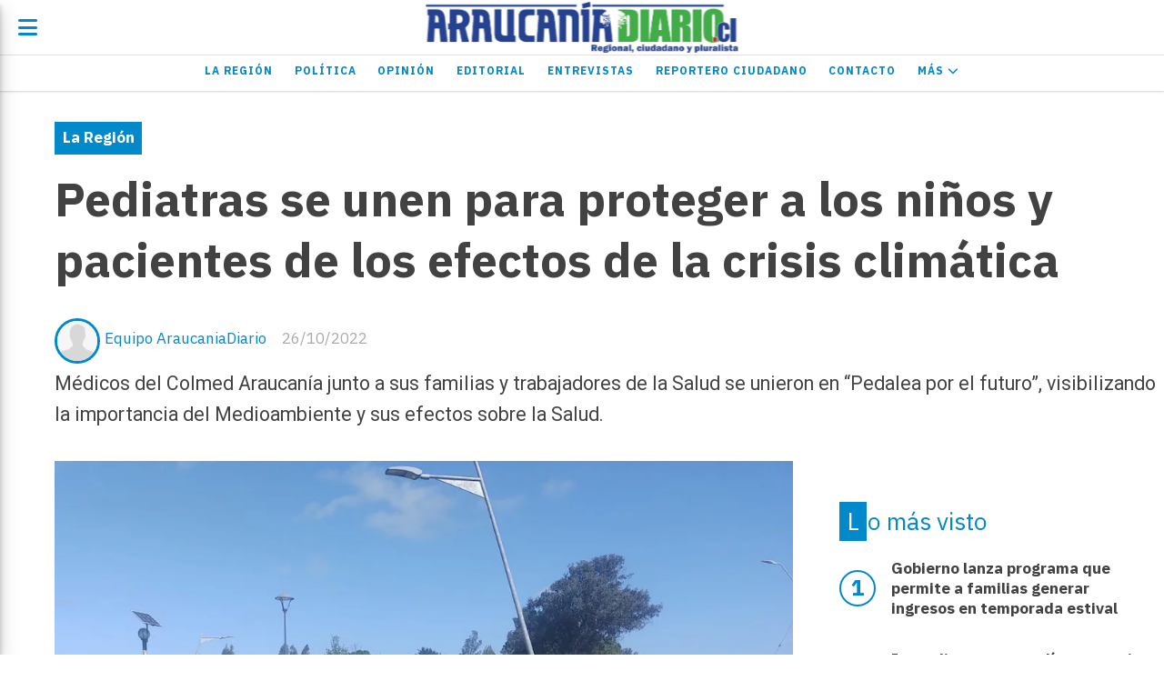

--- FILE ---
content_type: text/html; charset=utf-8
request_url: https://araucaniadiario.cl/contenido/18553/None
body_size: 9177
content:
<!DOCTYPE html><html lang="es"><head><title>Pediatras se unen para proteger a los niños y pacientes de los efectos de la crisis climática</title><meta name="description" content="Médicos del Colmed Araucanía junto a sus familias y trabajadores de la Salud se unieron en “Pedalea por el futuro”, visibilizando la importancia del Medioambiente y sus efectos sobre la Salud."><meta http-equiv="X-UA-Compatible" content="IE=edge"><meta charset="utf-8"><meta name="viewport" content="width=device-width,minimum-scale=1,initial-scale=1"><link rel="canonical" href="https://araucaniadiario.cl/contenido/18553/pediatras-se-unen-para-proteger-a-los-ninos-y-pacientes-de-los-efectos-de-la-cri"><meta property="og:type" content="article"><meta property="og:site_name" content="Araucanía Diario"><meta property="og:title" content="Pediatras se unen para proteger a los niños y pacientes de los efectos de la crisis climática"><meta property="og:description" content="Médicos del Colmed Araucanía junto a sus familias y trabajadores de la Salud se unieron en “Pedalea por el futuro”, visibilizando la importancia del Medioambiente y sus efectos sobre la Salud."><meta property="og:url" content="https://araucaniadiario.cl/contenido/18553/pediatras-se-unen-para-proteger-a-los-ninos-y-pacientes-de-los-efectos-de-la-cri"><meta property="og:ttl" content="2419200"><meta property="og:image" content="https://araucaniadiario.cl/download/multimedia.normal.8e86ced3021b304e.436f6c6d656420506564616c65616e646f207061726120656c2046757475726f5f6e6f726d616c2e77656270.webp"><meta property="og:image:width" content="1000"><meta property="og:image:height" content="660"><meta name="twitter:image" content="https://araucaniadiario.cl/download/multimedia.normal.8e86ced3021b304e.436f6c6d656420506564616c65616e646f207061726120656c2046757475726f5f6e6f726d616c2e77656270.webp"><meta property="article:published_time" content="2022-10-26T07:24-03"><meta property="article:modified_time" content="2022-10-25T21:57-03"><meta property="article:section" content="La Región"><meta property="article:tag" content="Pediatras se unen para proteger a los niños y pacientes de los efectos de la crisis climática | Médicos del Colmed Araucanía junto a sus familias y trabajadores de la Salud se unieron en “Pedalea por el futuro”, visibilizando la importancia del Medioambiente y sus efectos sobre la Salud."><meta name="twitter:card" content="summary_large_image"><meta name="twitter:title" content="Pediatras se unen para proteger a los niños y pacientes de los efectos de la crisis climática"><meta name="twitter:description" content="Médicos del Colmed Araucanía junto a sus familias y trabajadores de la Salud se unieron en “Pedalea por el futuro”, visibilizando la importancia del Medioambiente y sus efectos sobre la Salud."><link rel="amphtml" href="https://araucaniadiario.cl/amp/18553/pediatras-se-unen-para-proteger-a-los-ninos-y-pacientes-de-los-efectos-de-la-cri"><script type="application/ld+json">{"@context":"http://schema.org","@type":"Article","url":"https://araucaniadiario.cl/contenido/18553/pediatras-se-unen-para-proteger-a-los-ninos-y-pacientes-de-los-efectos-de-la-cri","mainEntityOfPage":"https://araucaniadiario.cl/contenido/18553/pediatras-se-unen-para-proteger-a-los-ninos-y-pacientes-de-los-efectos-de-la-cri","name":"Pediatras se unen para proteger a los ni\u00f1os y pacientes de los efectos de la crisis clim\u00e1tica","headline":"Pediatras se unen para proteger a los ni\u00f1os y pacientes de los efectos de la crisis clim\u00e1tica","description":"M\u00e9dicos del Colmed Araucan\u00eda junto a sus familias y trabajadores de la Salud se unieron en \u201cPedalea por el futuro\u201d, visibilizando la importancia del Medioambiente y sus efectos sobre la Salud.","articleSection":"La Regi\u00f3n","datePublished":"2022-10-26T07:24","dateModified":"2022-10-25T21:57","image":"https://araucaniadiario.cl/download/multimedia.normal.8e86ced3021b304e.436f6c6d656420506564616c65616e646f207061726120656c2046757475726f5f6e6f726d616c2e77656270.webp","publisher":{"@context":"http://schema.org","@type":"Organization","name":"Araucan\u00eda Diario","url":"https://araucaniadiario.cl/","logo":{"@type":"ImageObject","url":"https://araucaniadiario.cl/static/custom/logo-grande.png?t=2026-01-21+03%3A00%3A03.705340"}},"author":{"@type":"Person","name":"Equipo AraucaniaDiario","url":"/usuario/2/equipo-araucaniadiario"}}</script><meta name="generator" content="Medios CMS"><link rel="dns-prefetch" href="https://fonts.googleapis.com"><link rel="preconnect" href="https://fonts.googleapis.com" crossorigin><link rel="shortcut icon" href="https://araucaniadiario.cl/static/custom/favicon.png?t=2026-01-21+03%3A00%3A03.705340"><link rel="apple-touch-icon" href="https://araucaniadiario.cl/static/custom/favicon.png?t=2026-01-21+03%3A00%3A03.705340"><link rel="stylesheet" href="/static/plugins/fontawesome/css/fontawesome.min.css"><link rel="stylesheet" href="/static/plugins/fontawesome/css/brands.min.css"><link rel="stylesheet" href="/static/plugins/fontawesome/css/solid.min.css"><link rel="stylesheet" href="/static/css/t_aludra/lyra.css?v=25.2-beta5" id="estilo-css"><link rel="stylesheet" href="https://fonts.googleapis.com/css?family=IBM+Plex+Sans:300,400,700|Roboto:400,700&display=swap" crossorigin="anonymous" id="font-url"><style>:root { --font-family-alt: 'Roboto', sans-serif; --font-family: 'IBM Plex Sans', sans-serif; } :root {--html-font-size: 17px;--main-color: #0289cb; --bg-color: #ffffff; --font-color: #424242; --font-light: #aaaaaa; --bg-color-light: #e0e0e0; --splash-opacity: 1;--splash-pointer-events: initial;--splash-align-items: center;--splash-justify-content: center;} </style><link rel="stylesheet" href="https://cdnjs.cloudflare.com/ajax/libs/photoswipe/4.1.2/photoswipe.min.css"><link rel="stylesheet" href="https://cdnjs.cloudflare.com/ajax/libs/photoswipe/4.1.2/default-skin/default-skin.min.css"><script defer src="https://cdnjs.cloudflare.com/ajax/libs/lazysizes/5.3.2/lazysizes.min.js" integrity="sha512-q583ppKrCRc7N5O0n2nzUiJ+suUv7Et1JGels4bXOaMFQcamPk9HjdUknZuuFjBNs7tsMuadge5k9RzdmO+1GQ==" crossorigin="anonymous" referrerpolicy="no-referrer"></script><script async src="https://www.googletagmanager.com/gtag/js"></script><script>window.dataLayer=window.dataLayer||[];function gtag(){dataLayer.push(arguments);};gtag('js',new Date());gtag('config','G-ETDKF070NV');gtag('config','UA-145056149-1');</script><meta content="2drs4gf9wd4wj1uxhogcc263awtgq9" name="facebook-domain-verification"></head><body><div id="wrapper" class="wrapper contenido contenido noticia"><header class="header "><a class="open-nav"><i class="fa fa-bars"></i></a><div class="header__logo"><a href="/"><img class="only-desktop" src="https://araucaniadiario.cl/static/custom/logo.png?t=2026-01-21+03%3A00%3A03.705340" alt="Araucanía Diario"><img class="only-mobile" src="https://araucaniadiario.cl/static/custom/logo-movil.png?t=2026-01-21+03%3A00%3A03.705340" alt="Araucanía Diario"></a></div><div class="header__menu "><ul><li class="header__menu__item "><a href="/categoria/6/la-araucania" target> La Región </a></li><li class="header__menu__item "><a href="/categoria/1/ipsum" target> Política </a></li><li class="header__menu__item "><a href="/categoria/5/opinion" target> Opinión </a></li><li class="header__menu__item "><a href="/categoria/12/editorial" target> Editorial </a></li><li class="header__menu__item "><a href="/categoria/11/entrevistas" target> Entrevistas </a></li><li class="header__menu__item "><a href="/categoria/9/los-ciudadanos" target> Reportero Ciudadano </a></li><li class="header__menu__item "><a href="/contacto" target> Contacto </a></li><li class="header__menu__item "><a href="None" target="_blank"> Más <i class="fa fa-chevron-down"></i></a><ul><li><a href="/categoria/7/cultura" target> Cultura </a></li><li><a href="/categoria/4/lorem" target> Deportes </a></li><li><a href="/categoria/10/chile-y-el-mundo" target> Chile y el Mundo </a></li><li><a href="/buscar" target><i class="fa fa-fw fa-search"></i> Buscar </a></li></ul></li></ul></div><section class="nav" id="nav"><a class="close-nav"><i class="fa fa-times"></i></a><div class="nav__logo"><a href="/"><img class="only-desktop" src="https://araucaniadiario.cl/static/custom/logo.png?t=2026-01-21+03%3A00%3A03.705340" alt="Araucanía Diario"><img class="only-mobile" src="https://araucaniadiario.cl/static/custom/logo-movil.png?t=2026-01-21+03%3A00%3A03.705340" alt="Araucanía Diario"></a></div><div class="menu-simple menu0"><div class="menu-simple__item "><a href="/categoria/6/la-araucania" target> La Región </a></div><div class="menu-simple__item "><a href="/categoria/1/ipsum" target> Política </a></div><div class="menu-simple__item "><a href="/categoria/5/opinion" target> Opinión </a></div><div class="menu-simple__item "><a href="/categoria/12/editorial" target> Editorial </a></div><div class="menu-simple__item "><a href="/categoria/11/entrevistas" target> Entrevistas </a></div><div class="menu-simple__item "><a href="/categoria/9/los-ciudadanos" target> Reportero Ciudadano </a></div><div class="menu-simple__item "><a href="/contacto" target> Contacto </a></div><div class="menu-simple__item subitems"><a href="None" target="_blank"> Más </a><a href="/categoria/7/cultura" target class="menu-simple__item"> Cultura </a><a href="/categoria/4/lorem" target class="menu-simple__item"> Deportes </a><a href="/categoria/10/chile-y-el-mundo" target class="menu-simple__item"> Chile y el Mundo </a><a href="/buscar" target class="menu-simple__item"><i class="fa fa-fw fa-search"></i> Buscar </a></div></div><section class="bloque boletin"><div class="bloque__titulo "><a href="/newsletter">Boletín de noticias</a></div><form method="POST" class="formulario boletin__form"><div class="formulario__campo"><input type="email" placeholder="Email"></div><div class="formulario__campo"><button>Suscribirme</button></div><div class="g-recaptcha" data-sitekey="6Ld7LPwrAAAAAG-0ZA5enjV7uzQwjJPVHgBn7ojV" data-action="suscripcion_newsletter"></div><p style="display:none;" class="boletin__mensaje"></p></form></section><div class="social-buttons"><a class="social-buttons__item facebook" href="https://l.facebook.com/l.php?u=https%3A%2F%2Ffb.me%2FAraucaniaDiario&h=AT0bKNxqKaLXPcJ5mF4Pp4y7wgfbi489xavimifuMRVZTecxl0FcJVU_ITa8CoTKacRKfPbd_0a7eUmV9CLx3BPF-LRnBrq8gG7yLXBloTeA16iuFacVDscQOIPsqcCMsre7dbDyCuo" target="_blank"><i class="fa fa-brands fa-facebook"></i></a><a class="social-buttons__item twitter" href="https://twitter.com/AraucaniaDiario?lang=en" target="_blank"><i class="fa fa-brands fa-x-twitter"></i></a><a class="social-buttons__item youtube" href="https://youtube.com/channel/UCbb9QAV3f0A037zeYMVX1Hg" target="_blank"><i class="fa fa-brands fa-youtube"></i></a><a class="social-buttons__item instagram" href="https://www.instagram.com/araucaniadiariocl/" target="_blank"><i class="fa fa-brands fa-instagram"></i></a></div><div class="menu-simple menu1"><div class="menu-simple__item "><a href="/contacto" target> Contacto </a></div><div class="menu-simple__item "><a href="/historial" target> Historial de noticias </a></div><div class="menu-simple__item "><a href="/terminos" target> Términos y condiciones </a></div><div class="menu-simple__item "><a href="/default/contenido/14034/fuentes-rss" target> Fuentes RSS </a></div><div class="menu-simple__item "><a href="/temucoaldia/a_default/user/login?_next=%2Fa_default%2Findex" target><i class="fa fa-fw fa-sign-in"></i> Ingresar </a></div></div><div class="datos-contacto"><div class="telefono"><i class="fa fa-phone"></i><span>+56996422175</span></div><div class="direccion"><i class="fa fa-map-marker"></i><span>Claro Solar 835 oficina 601 - Temuco</span></div><div class="email"><i class="fa fa-envelope"></i><span><a href="/cdn-cgi/l/email-protection#a3c2d1c2d6c0c2cdcac2c7cac2d1cacce3c4cec2cacf8dc0ccce"><span class="__cf_email__" data-cfemail="17766576627476797e76737e76657e7857707a767e7b3974787a">[email&#160;protected]</span></a></span></div></div></section></header><main class="main "><section class="principal"><div class="fullpost__encabezado "><h1 class="fullpost__titulo">Pediatras se unen para proteger a los niños y pacientes de los efectos de la crisis climática</h1><p class="fullpost__copete">Médicos del Colmed Araucanía junto a sus familias y trabajadores de la Salud se unieron en “Pedalea por el futuro”, visibilizando la importancia del Medioambiente y sus efectos sobre la Salud.</p><span class="fullpost__categoria"><a href="https://araucaniadiario.cl/categoria/6/la-region">La Región</a></span><span class="fullpost__fecha"><span class="fecha">26/10/2022</span></span><span class="fullpost__autor"><img src="/static/img/usuario.jpg" alt="Equipo AraucaniaDiario"><a href="/usuario/2/equipo-araucaniadiario">Equipo AraucaniaDiario</a></span></div></section><section class="extra1"><div class="fullpost__main   "><div class="fullpost__imagen "><img alt="Colmed Pedaleando para el Futuro" class="img-responsive lazyload" data-sizes="auto" data-src="/download/multimedia.normal.8e86ced3021b304e.436f6c6d656420506564616c65616e646f207061726120656c2046757475726f5f6e6f726d616c2e77656270.webp" data-srcset="/download/multimedia.normal.8e86ced3021b304e.436f6c6d656420506564616c65616e646f207061726120656c2046757475726f5f6e6f726d616c2e77656270.webp 1000w, /download/multimedia.miniatura.bdfe14611df809d0.436f6c6d656420506564616c65616e646f207061726120656c2046757475726f5f6d696e6961747572612e77656270.webp 400w" height="660" src="data:," width="1000"><div class="fullpost__detalle-multimedia"><span>Colmed Pedaleando para el Futuro</span></div></div><div class="fullpost__cuerpo"><p>Bajo un agradable sol primaveral, aunque con la temperatura propia de otra estación, se desarrolló&nbsp;la actividad &ldquo;Pedalea por el Futuro&rdquo;, la que se unió a la importante iniciativa internacional Ride for their lives 2022 y que localmente congregó a colegiados y colegiadas, familias y trabajadores de la salud. Ésta es una campaña global impulsada por médicos y médicas pediatras y otros profesionales que busca inspirar a la comunidad y autoridades a proteger a los niños y pacientes de los efectos desastrosos de la crisis climática.</p><p>&ldquo;<em>Esta actividad va en línea con una preocupación creciente sobre el cambio climático y que vemos que tiene múltiples impactos en la salud de las personas, tanto físico como psicológico. Siento que todas las actividades que involucran a profesionales de la salud y que ponen en la mira estas temáticas son muy positivas</em>", coment&oacute; Paula Dran Herrera, médica del CESFAM de Pueblo Nuevo y miembro del departamento de Medioambiente del Colmed.</p><blockquote><p style="text-align: left;">"<em>Hoy participamos de una actividad muy agradable, familiar y usando la bicicleta, medio de transporte limpio, que favorece la actividad física y la conexión con el medio ambiente y que ayuda a disminuir la contaminación</em>", agreg&oacute; la profesional.</p></blockquote><p>En tanto Nicolás Aguilar, de Ufroactivate comentó: &rdquo;<em>me parece muy interesante que el Colmed este tomando esta iniciativa, no solamente de ver la salud de manera individual, sino también colectiva. El interés que tiene sobre la salud del Medioambiente por el efecto que tiene en las personas ... es bueno tomar medidas más puntuales, concientizar a la población en que debemos movernos más activamente, participar más en comunidad, cuidar nuestro entorno y Medioambiente, promover las áreas verdes en la ciudad que no solo sirven para que las personas se sientan mejor si no que aportan a la descontaminación</em>".</p><h3>Dar el ejemplo</h3><p>&ldquo;<em>Yo creo que es una buena iniciativa por que logra la conjunción de dos elementos muy buenos, que son reducir las emisiones y la actividad física</em>", manifestó Rocío Danton, estudiante de medicina, quien agreg&oacute;: "<em>... ser&iacute;a bueno que este tipo de actividad se hicieran de forma periódica, quizá el Colmed pudiera tomar estas actividades como propias y las impulsara durante el año, ya que como médicos se prescribe a los pacientes la actividad física y su importancia para la salud, pero si no se parte por dar el ejemplo es más difícil que la comunidad se concientice de su importancia</em>&rdquo;.</p><p>Luego de compartir un momento de reflexión y la importancia del rol de los trabajadores de la Salud y el Colmed en especial, en la abogacía contra la crisis climática, la mayor amenaza a la salud humana, comenzó la poco mas de una hora y media de pedaleo, desde la sede regional hasta el sector Los Naranjos camino a Labranza y regreso, todo el trayecto por la seguridad de la ciclovía. La actividad finalizó exitosamente compartiendo agua y frutas que sin duda ayudaron a recuperar energías.</p><p>Para mayor información:</p><p><a href="https://es.climateacceptancestudios.com" rel="noopener" target="_blank">https://es.climateacceptancestudios.com/</a></p><p><a href="https://es.climateacceptancestudios.com/rides/pedalea-por-el-futuro-temuco-chile" rel="noopener" target="_blank">https://es.climateacceptancestudios.com/rides/pedalea-por-el-futuro-temuco-chile</a></p><div class="medios-widget post"><a href="/contenido/18548/temuco-es-estudiado-a-nivel-mundial-por-su-contribucion-a-los-gases-de-efecto-in"><img alt="Invitación GAIA 26 de octubre de 2022" class="img-responsive lazyload" data-sizes="auto" data-src="/download/multimedia.normal.bdebf7295faf1aef.496e7669746163696fcc816e2047414941203236206465206f637475627265205f6e6f726d616c2e77656270.webp" data-srcset="/download/multimedia.normal.bdebf7295faf1aef.496e7669746163696fcc816e2047414941203236206465206f637475627265205f6e6f726d616c2e77656270.webp 1000w, /download/multimedia.miniatura.b9f0f70a3f1fb80b.496e7669746163696fcc816e2047414941203236206465206f637475627265205f6d696e6961747572612e77656270.webp 400w" height="714" src="data:," width="1000"></a><a href="/contenido/18548/temuco-es-estudiado-a-nivel-mundial-por-su-contribucion-a-los-gases-de-efecto-in">Temuco es estudiado a nivel mundial por su contribuci&oacute;n a los gases de efecto invernadero</a></div></div><div class="fullpost__share-post widget-share-post share_post "><a class="share_post__item facebook" href="https://www.facebook.com/sharer/sharer.php?u=https://araucaniadiario.cl/contenido/18553/pediatras-se-unen-para-proteger-a-los-ninos-y-pacientes-de-los-efectos-de-la-cri" target="_blank"><i class="fa fa-fw fa-lg fa-brands fa-facebook"></i></a><a class="share_post__item twitter" href="https://twitter.com/intent/tweet?url=https://araucaniadiario.cl/contenido/18553/pediatras-se-unen-para-proteger-a-los-ninos-y-pacientes-de-los-efectos-de-la-cri&text=Pediatras%20se%20unen%20para%20proteger%20a%20los%20ni%C3%B1os%20y%20pacientes%20de%20los%20efectos%20de%20la%20crisis%20clim%C3%A1tica" target="_blank"><i class="fa fa-fw fa-lg fa-brands fa-x-twitter"></i></a><a class="share_post__item linkedin" href="https://www.linkedin.com/shareArticle?url=https://araucaniadiario.cl/contenido/18553/pediatras-se-unen-para-proteger-a-los-ninos-y-pacientes-de-los-efectos-de-la-cri" target="_blank"><i class="fa fa-fw fa-lg fa-brands fa-linkedin"></i></a><a class="share_post__item pinterest" href="https://pinterest.com/pin/create/bookmarklet/?url=https://araucaniadiario.cl/contenido/18553/pediatras-se-unen-para-proteger-a-los-ninos-y-pacientes-de-los-efectos-de-la-cri" target="_blank"><i class="fa fa-fw fa-lg fa-brands fa-pinterest"></i></a><a class="share_post__item whatsapp" href="https://api.whatsapp.com/send?text=Pediatras se unen para proteger a los niños y pacientes de los efectos de la crisis climática+https://araucaniadiario.cl/contenido/18553/pediatras-se-unen-para-proteger-a-los-ninos-y-pacientes-de-los-efectos-de-la-cri" target="_blank"><i class="fa fa-fw fa-lg fa-brands fa-whatsapp"></i></a></div><div class="comentarios fullpost__comentarios" id="contenedor-comentarios"><form action="javascript:void(0);" style="display:block; margin:2em auto; max-width:100%; text-align:center;"><button class="ver-comentarios" style="display:block; margin:2em auto; width:auto;">Ver comentarios</button></form></div></div></section><section class="extra2"><section class="bloque relacionados cant6"><div class="bloque__titulo ">Te puede interesar</div><div class="bloque__lista"><article class="post post__noticia "><a class="post__imagen autoratio" href="/contenido/32087/biologo-que-evidencio-radiacion-de-antenas-5g-denuncia-persecucion-de-la-fiscali"><img alt="Desactivacion antena 5G cerca del colegio Santa Cruz de Temuco" class="img-responsive lazyload" data-sizes="auto" data-src="/download/multimedia.normal.910f86043e0fbdf9.RGVzYWN0aXZhY2lvbiBhbnRlbmEgNUcgY2VyY2EgZGVfbm9ybWFsLndlYnA%3D.webp" data-srcset="/download/multimedia.normal.910f86043e0fbdf9.RGVzYWN0aXZhY2lvbiBhbnRlbmEgNUcgY2VyY2EgZGVfbm9ybWFsLndlYnA%3D.webp 1000w, /download/multimedia.miniatura.9f9ffb4abf0d2001.RGVzYWN0aXZhY2lvbiBhbnRlbmEgNUcgY2VyY2EgZGVfbWluaWF0dXJhLndlYnA%3D.webp 379w" height="792" src="data:," width="1000"></a><div class="post__datos"><h2 class="post__titulo"><a href="/contenido/32087/biologo-que-evidencio-radiacion-de-antenas-5g-denuncia-persecucion-de-la-fiscali">Biólogo que evidenció radiación de antenas 5G denuncia persecución de la fiscalía</a></h2><div class="post__autor"><span class="autor__nombre">Equipo AraucaniaDiario</span></div><a href="https://araucaniadiario.cl/categoria/6/la-region" class="post__categoria">La Región</a><span class="post__fecha"><span class="fecha"><span class="fecha">21/01/2026</span></span></span></div><p class="post__detalle">Waldemar Cepeda lleva 18 meses en prisión preventiva tras ser inculpado de incendiar torres de telefonía 4G, en base a pruebas incoherentes y parcializadas.</p></article><article class="post post__noticia "><a class="post__imagen autoratio" href="/contenido/32090/capacitan-a-brigadas-del-ejercito-en-rescate-de-fauna-y-animales-domesticos"><img alt="capacitan a brigadas del Ejército en rescate de fauna y animales" class="img-responsive lazyload" data-sizes="auto" data-src="/download/multimedia.normal.819a301bbfe43f30.bm9ybWFsLndlYnA%3D.webp" data-srcset="/download/multimedia.normal.819a301bbfe43f30.bm9ybWFsLndlYnA%3D.webp 1000w, /download/multimedia.miniatura.99ae8f313aeefc93.bWluaWF0dXJhLndlYnA%3D.webp 400w" height="667" src="data:," width="1000"></a><div class="post__datos"><h2 class="post__titulo"><a href="/contenido/32090/capacitan-a-brigadas-del-ejercito-en-rescate-de-fauna-y-animales-domesticos">Capacitan a brigadas del Ejército en rescate de fauna y animales domésticos</a></h2><div class="post__autor"><span class="autor__nombre">Equipo AraucaniaDiario S</span></div><a href="https://araucaniadiario.cl/categoria/6/la-region" class="post__categoria">La Región</a><span class="post__fecha"><span class="fecha"><span class="fecha">21/01/2026</span></span></span></div><p class="post__detalle">El aumento de incendios forestales refuerza la necesidad de anticipación y respuesta especializada en emergencias en la región.</p></article><article class="post post__noticia "><a class="post__imagen autoratio" href="/contenido/32084/exfuncionario-que-arranco-oreja-al-alcalde-de-melipeuco-queda-en-completa-libert"><img alt="Jose Zarate Urra - Melipeuco" class="img-responsive lazyload" data-sizes="auto" data-src="/download/multimedia.normal.b035459f8b87c3e0.bm9ybWFsLndlYnA%3D.webp" data-srcset="/download/multimedia.normal.b035459f8b87c3e0.bm9ybWFsLndlYnA%3D.webp 1001w, /download/multimedia.miniatura.8d6bfb96ce890fe2.bWluaWF0dXJhLndlYnA%3D.webp 400w" height="667" src="data:," width="1001"></a><div class="post__datos"><h2 class="post__titulo"><a href="/contenido/32084/exfuncionario-que-arranco-oreja-al-alcalde-de-melipeuco-queda-en-completa-libert">Exfuncionario que arrancó oreja al alcalde de Melipeuco queda en completa libertad</a></h2><div class="post__autor"><span class="autor__nombre">Equipo AraucaniaDiario</span></div><a href="https://araucaniadiario.cl/categoria/6/la-region" class="post__categoria">La Región</a><span class="post__fecha"><span class="fecha"><span class="fecha">20/01/2026</span></span></span></div><p class="post__detalle">Se impone la tesis de que Francisco Zárate en realidad se defendió de la agresión que estaba siendo víctima, por Alejandro Cuminao y dos funcionarios.</p></article><article class="post post__noticia "><a class="post__imagen autoratio" href="/contenido/32078/grave-atacan-a-disparos-a-bomberos-que-combatian-incendio-en-angol"><img alt="Incendio en Colonia Manuel Rodriguez -  Angol" class="img-responsive lazyload" data-sizes="auto" data-src="/download/multimedia.normal.8b7563aef30efbac.bm9ybWFsLndlYnA%3D.webp" data-srcset="/download/multimedia.normal.8b7563aef30efbac.bm9ybWFsLndlYnA%3D.webp 1082w, /download/multimedia.miniatura.810f26bf8874812c.bWluaWF0dXJhLndlYnA%3D.webp 400w" height="667" src="data:," width="1082"></a><div class="post__datos"><h2 class="post__titulo"><a href="/contenido/32078/grave-atacan-a-disparos-a-bomberos-que-combatian-incendio-en-angol">Grave: Atacan a disparos a Bomberos que combatían incendio en Angol</a></h2><div class="post__autor"><span class="autor__nombre">Equipo AraucaniaDiario</span></div><a href="https://araucaniadiario.cl/categoria/6/la-region" class="post__categoria">La Región</a><span class="post__fecha"><span class="fecha"><span class="fecha">20/01/2026</span></span></span></div><p class="post__detalle">Fuerza de tarea de la región de Los Ríos sufrió daños directos a una de sus unidades, mientras ayudaban en el sector de Colonia Manuel Rodríguez.</p></article><article class="post post__noticia "><a class="post__imagen autoratio" href="/contenido/32073/diputada-nanco-oficia-al-mop-por-cobro-de-peaje-a-bomberos-en-plena-emergencia"><img alt="Diputada Ericka Nanco" class="img-responsive lazyload" data-sizes="auto" data-src="/download/multimedia.normal.8a314791c80eb5f7.bm9ybWFsLndlYnA%3D.webp" data-srcset="/download/multimedia.normal.8a314791c80eb5f7.bm9ybWFsLndlYnA%3D.webp 1000w, /download/multimedia.miniatura.b0fc173d9f334e13.bWluaWF0dXJhLndlYnA%3D.webp 300w" height="1000" src="data:," width="1000"></a><div class="post__datos"><h2 class="post__titulo"><a href="/contenido/32073/diputada-nanco-oficia-al-mop-por-cobro-de-peaje-a-bomberos-en-plena-emergencia">Diputada Ñanco oficia al MOP por cobro de peaje a Bomberos en plena emergencia</a></h2><div class="post__autor"><span class="autor__nombre">Equipo AraucaniaDiario</span></div><a href="https://araucaniadiario.cl/categoria/6/la-region" class="post__categoria">La Región</a><span class="post__fecha"><span class="fecha"><span class="fecha">20/01/2026</span></span></span></div><p class="post__detalle">La parlamentaria de izquierda criticó duramente a la concesionaria que hizo pagar a los vehículos de emergencia que acudían a un incendio forestal.</p></article><article class="post post__noticia "><a class="post__imagen autoratio" href="/contenido/32063/abogada-refuta-argumentos-de-la-fiscalia-y-corte-ratifica-arresto-domiciliario-p"><img alt="Hijos Julia Chunil en formalizacion - fotografia Chilevision" class="img-responsive lazyload" data-sizes="auto" data-src="/download/multimedia.normal.bf0aa46e73040ed9.bm9ybWFsLndlYnA%3D.webp" data-srcset="/download/multimedia.normal.bf0aa46e73040ed9.bm9ybWFsLndlYnA%3D.webp 1000w, /download/multimedia.miniatura.be17aacaa505116e.bWluaWF0dXJhLndlYnA%3D.webp 400w" height="667" src="data:," width="1000"></a><div class="post__datos"><h2 class="post__titulo"><a href="/contenido/32063/abogada-refuta-argumentos-de-la-fiscalia-y-corte-ratifica-arresto-domiciliario-p">Abogada refuta argumentos de la fiscalía y Corte ratifica arresto domiciliario para hijos de Julia Chuñil</a></h2><div class="post__autor"><span class="autor__nombre">Equipo AraucaniaDiario</span></div><a href="https://araucaniadiario.cl/categoria/6/la-region" class="post__categoria">La Región</a><span class="post__fecha"><span class="fecha"><span class="fecha">19/01/2026</span></span></span></div><p class="post__detalle">Por ejemplo, la abogada Karina Riquelme explicó que la familia tuvo que vender animales por exigencia de la fiscalía de sacar animales de predio en reivindicación.</p></article></div></section></section><section class="aside"><section class="bloque lo-mas-visto"><div class="bloque__titulo ">Lo más visto</div><div class="bloque__lista"><article class="post post__noticia "><a class="post__imagen autoratio" href="/contenido/32045/gobierno-lanza-programa-que-permite-a-familias-generar-ingresos-en-temporada-est"><img alt="Centros de Cuidados para Trabajos de Temporada" class="img-responsive lazyload" data-sizes="auto" data-src="/download/multimedia.normal.ac902504d0b8e41e.bm9ybWFsLndlYnA%3D.webp" data-srcset="/download/multimedia.normal.ac902504d0b8e41e.bm9ybWFsLndlYnA%3D.webp 1000w, /download/multimedia.miniatura.93c8111344e98f4c.bWluaWF0dXJhLndlYnA%3D.webp 400w" height="667" src="data:," width="1000"></a><div class="post__datos"><h2 class="post__titulo"><a href="/contenido/32045/gobierno-lanza-programa-que-permite-a-familias-generar-ingresos-en-temporada-est">Gobierno lanza programa que permite a familias generar ingresos en temporada estival</a></h2><div class="post__autor"><span class="autor__nombre">Equipo AraucaniaDiario S</span></div><a href="https://araucaniadiario.cl/categoria/6/la-region" class="post__categoria">La Región</a><span class="post__fecha"><span class="fecha"><span class="fecha">19/01/2026</span></span></span></div><p class="post__detalle">El programa “Centros de Cuidados para Trabajos de Temporada” se implementa en 22 comunas de La Araucanía.</p></article><article class="post post__noticia "><a class="post__imagen autoratio" href="/contenido/32056/incendios-que-se-podian-prevenir-dejan-ya-19-personas-fallecidas-en-biobio"><img alt="Incendios en Penco" class="img-responsive lazyload" data-alto-grande="1440" data-ancho-grande="1440" data-sizes="auto" data-src="/download/multimedia.normal.a4804c4a3d138fe9.bm9ybWFsLndlYnA%3D.webp" data-srcset="/download/multimedia.normal.a4804c4a3d138fe9.bm9ybWFsLndlYnA%3D.webp 750w, /download/multimedia.grande.bc824847ac9f7be6.Z3JhbmRlLndlYnA%3D.webp 1440w, /download/multimedia.miniatura.937b61e32e19d414.bWluaWF0dXJhLndlYnA%3D.webp 300w" height="750" src="data:," width="750"></a><div class="post__datos"><h2 class="post__titulo"><a href="/contenido/32056/incendios-que-se-podian-prevenir-dejan-ya-19-personas-fallecidas-en-biobio">Incendios que se podían prevenir dejan ya 18 personas fallecidas en Bíobío</a></h2><div class="post__autor"><span class="autor__nombre">Equipo AraucaniaDiario</span></div><a href="https://araucaniadiario.cl/categoria/6/la-region" class="post__categoria">La Región</a><span class="post__fecha"><span class="fecha"><span class="fecha">19/01/2026</span></span></span></div><p class="post__detalle">Además, una persona perdió la vida por el fuego en Ñuble y ya van más de 1.500 damnificados, 325 viviendas destruidas y 1.100 en evaluación.</p></article><article class="post post__noticia "><a class="post__imagen autoratio" href="/contenido/32078/grave-atacan-a-disparos-a-bomberos-que-combatian-incendio-en-angol"><img alt="Incendio en Colonia Manuel Rodriguez -  Angol" class="img-responsive lazyload" data-sizes="auto" data-src="/download/multimedia.normal.8b7563aef30efbac.bm9ybWFsLndlYnA%3D.webp" data-srcset="/download/multimedia.normal.8b7563aef30efbac.bm9ybWFsLndlYnA%3D.webp 1082w, /download/multimedia.miniatura.810f26bf8874812c.bWluaWF0dXJhLndlYnA%3D.webp 400w" height="667" src="data:," width="1082"></a><div class="post__datos"><h2 class="post__titulo"><a href="/contenido/32078/grave-atacan-a-disparos-a-bomberos-que-combatian-incendio-en-angol">Grave: Atacan a disparos a Bomberos que combatían incendio en Angol</a></h2><div class="post__autor"><span class="autor__nombre">Equipo AraucaniaDiario</span></div><a href="https://araucaniadiario.cl/categoria/6/la-region" class="post__categoria">La Región</a><span class="post__fecha"><span class="fecha"><span class="fecha">20/01/2026</span></span></span></div><p class="post__detalle">Fuerza de tarea de la región de Los Ríos sufrió daños directos a una de sus unidades, mientras ayudaban en el sector de Colonia Manuel Rodríguez.</p></article><article class="post post__noticia "><a class="post__imagen autoratio" href="/contenido/32084/exfuncionario-que-arranco-oreja-al-alcalde-de-melipeuco-queda-en-completa-libert"><img alt="Jose Zarate Urra - Melipeuco" class="img-responsive lazyload" data-sizes="auto" data-src="/download/multimedia.normal.b035459f8b87c3e0.bm9ybWFsLndlYnA%3D.webp" data-srcset="/download/multimedia.normal.b035459f8b87c3e0.bm9ybWFsLndlYnA%3D.webp 1001w, /download/multimedia.miniatura.8d6bfb96ce890fe2.bWluaWF0dXJhLndlYnA%3D.webp 400w" height="667" src="data:," width="1001"></a><div class="post__datos"><h2 class="post__titulo"><a href="/contenido/32084/exfuncionario-que-arranco-oreja-al-alcalde-de-melipeuco-queda-en-completa-libert">Exfuncionario que arrancó oreja al alcalde de Melipeuco queda en completa libertad</a></h2><div class="post__autor"><span class="autor__nombre">Equipo AraucaniaDiario</span></div><a href="https://araucaniadiario.cl/categoria/6/la-region" class="post__categoria">La Región</a><span class="post__fecha"><span class="fecha"><span class="fecha">20/01/2026</span></span></span></div><p class="post__detalle">Se impone la tesis de que Francisco Zárate en realidad se defendió de la agresión que estaba siendo víctima, por Alejandro Cuminao y dos funcionarios.</p></article><article class="post post__noticia "><a class="post__imagen autoratio" href="/contenido/32087/biologo-que-evidencio-radiacion-de-antenas-5g-denuncia-persecucion-de-la-fiscali"><img alt="Desactivacion antena 5G cerca del colegio Santa Cruz de Temuco" class="img-responsive lazyload" data-sizes="auto" data-src="/download/multimedia.normal.910f86043e0fbdf9.RGVzYWN0aXZhY2lvbiBhbnRlbmEgNUcgY2VyY2EgZGVfbm9ybWFsLndlYnA%3D.webp" data-srcset="/download/multimedia.normal.910f86043e0fbdf9.RGVzYWN0aXZhY2lvbiBhbnRlbmEgNUcgY2VyY2EgZGVfbm9ybWFsLndlYnA%3D.webp 1000w, /download/multimedia.miniatura.9f9ffb4abf0d2001.RGVzYWN0aXZhY2lvbiBhbnRlbmEgNUcgY2VyY2EgZGVfbWluaWF0dXJhLndlYnA%3D.webp 379w" height="792" src="data:," width="1000"></a><div class="post__datos"><h2 class="post__titulo"><a href="/contenido/32087/biologo-que-evidencio-radiacion-de-antenas-5g-denuncia-persecucion-de-la-fiscali">Biólogo que evidenció radiación de antenas 5G denuncia persecución de la fiscalía</a></h2><div class="post__autor"><span class="autor__nombre">Equipo AraucaniaDiario</span></div><a href="https://araucaniadiario.cl/categoria/6/la-region" class="post__categoria">La Región</a><span class="post__fecha"><span class="fecha"><span class="fecha">21/01/2026</span></span></span></div><p class="post__detalle">Waldemar Cepeda lleva 18 meses en prisión preventiva tras ser inculpado de incendiar torres de telefonía 4G, en base a pruebas incoherentes y parcializadas.</p></article></div></section><section class="bloque boletin"><div class="bloque__titulo "><a href="/newsletter">Boletín de noticias</a></div><form method="POST" class="formulario boletin__form"><div class="formulario__campo"><input type="email" placeholder="Email"></div><div class="formulario__campo"><button>Suscribirme</button></div><div class="g-recaptcha" data-sitekey="6Ld7LPwrAAAAAG-0ZA5enjV7uzQwjJPVHgBn7ojV" data-action="suscripcion_newsletter"></div><p style="display:none;" class="boletin__mensaje"></p></form></section></section></main><footer class="footer "><div class="menu-simple "><div class="menu-simple__item "><a href="/contacto" target> Contacto </a></div><div class="menu-simple__item "><a href="/historial" target> Historial de noticias </a></div><div class="menu-simple__item "><a href="/terminos" target> Términos y condiciones </a></div><div class="menu-simple__item "><a href="/default/contenido/14034/fuentes-rss" target> Fuentes RSS </a></div><div class="menu-simple__item "><a href="/temucoaldia/a_default/user/login?_next=%2Fa_default%2Findex" target><i class="fa fa-fw fa-sign-in"></i> Ingresar </a></div></div><div class="bloque-html"><div class="codigo-html"><p><strong>Sociedad Period&iacute;stica Araucan&iacute;a Diario Limitada</strong></p><p>76.984.613-1</p><p><strong>Nuestra Misi&oacute;n</strong></p><p>Informar a la regi&oacute;n, Chile y el Mundo sobre lo que sucede en La Araucan&iacute;a, con noticias veraces, oportunas y completas, con un af&aacute;n regionalista, ciudadano y pluralista.</p><p><strong>Nuestra Visi&oacute;n</strong></p><p>Ser el medio de comunicaci&oacute;n m&aacute;s importante de la regi&oacute;n de La Araucan&iacute;a, donde tanto medios nacionales como internacionales buscan informaci&oacute;n o la corroboran, as&iacute; como lo hace la ciudadan&iacute;a de la regi&oacute;n y el pa&iacute;s.</p></div></div><div class="social-buttons"><a class="social-buttons__item facebook" href="https://l.facebook.com/l.php?u=https%3A%2F%2Ffb.me%2FAraucaniaDiario&h=AT0bKNxqKaLXPcJ5mF4Pp4y7wgfbi489xavimifuMRVZTecxl0FcJVU_ITa8CoTKacRKfPbd_0a7eUmV9CLx3BPF-LRnBrq8gG7yLXBloTeA16iuFacVDscQOIPsqcCMsre7dbDyCuo" target="_blank"><i class="fa fa-brands fa-facebook"></i></a><a class="social-buttons__item twitter" href="https://twitter.com/AraucaniaDiario?lang=en" target="_blank"><i class="fa fa-brands fa-x-twitter"></i></a><a class="social-buttons__item youtube" href="https://youtube.com/channel/UCbb9QAV3f0A037zeYMVX1Hg" target="_blank"><i class="fa fa-brands fa-youtube"></i></a><a class="social-buttons__item instagram" href="https://www.instagram.com/araucaniadiariocl/" target="_blank"><i class="fa fa-brands fa-instagram"></i></a></div><section class="bloque boletin"><div class="bloque__titulo "><a href="/newsletter">Boletín de noticias</a></div><form method="POST" class="formulario boletin__form"><div class="formulario__campo"><input type="email" placeholder="Email"></div><div class="formulario__campo"><button>Suscribirme</button></div><div class="g-recaptcha" data-sitekey="6Ld7LPwrAAAAAG-0ZA5enjV7uzQwjJPVHgBn7ojV" data-action="suscripcion_newsletter"></div><p style="display:none;" class="boletin__mensaje"></p></form></section><div class="datos-contacto"><div class="telefono"><i class="fa fa-phone"></i><span>+56996422175</span></div><div class="direccion"><i class="fa fa-map-marker"></i><span>Claro Solar 835 oficina 601 - Temuco</span></div><div class="email"><i class="fa fa-envelope"></i><span><a href="/cdn-cgi/l/email-protection#e8899a899d8b898681898c81899a8187a88f85898184c68b8785"><span class="__cf_email__" data-cfemail="99f8ebf8ecfaf8f7f0f8fdf0f8ebf0f6d9fef4f8f0f5b7faf6f4">[email&#160;protected]</span></a></span></div></div><div class="poweredby"></div></footer></div><div class="popup-newsletter" style="display:none"><div class="popup-newsletter__contenido"><span class="popup-newsletter__close"></span><section class="bloque boletin"><div class="bloque__titulo "><a href="/newsletter">Boletín de noticias</a></div><form method="POST" class="formulario boletin__form"><div class="formulario__campo"><input type="email" placeholder="Email"></div><div class="formulario__campo"><button>Suscribirme</button></div><div class="g-recaptcha" data-sitekey="6Ld7LPwrAAAAAG-0ZA5enjV7uzQwjJPVHgBn7ojV" data-action="suscripcion_newsletter"></div><p style="display:none;" class="boletin__mensaje"></p></form></section></div></div><div class="pswp" tabindex="-1" role="dialog" aria-hidden="true"><div class="pswp__bg"></div><div class="pswp__scroll-wrap"><div class="pswp__container"><div class="pswp__item"></div><div class="pswp__item"></div><div class="pswp__item"></div></div><div class="pswp__ui pswp__ui--hidden"><div class="pswp__top-bar"><div class="pswp__counter"></div><button class="pswp__button pswp__button--close" title="Cerrar (Esc)"></button><button class="pswp__button pswp__button--share" title="Compartir"></button><button class="pswp__button pswp__button--fs" title="Pantalla completa"></button><button class="pswp__button pswp__button--zoom" title="Zoom"></button><div class="pswp__preloader"><div class="pswp__preloader__icn"><div class="pswp__preloader__cut"><div class="pswp__preloader__donut"></div></div></div></div></div><div class="pswp__share-modal pswp__share-modal--hidden pswp__single-tap"><div class="pswp__share-tooltip"></div></div><button class="pswp__button pswp__button--arrow--left" title="Anterior"></button><button class="pswp__button pswp__button--arrow--right" title="Siguiente"></button><div class="pswp__caption"><div class="pswp__caption__center"></div></div></div></div></div><script data-cfasync="false" src="/cdn-cgi/scripts/5c5dd728/cloudflare-static/email-decode.min.js"></script><script src="https://www.google.com/recaptcha/enterprise.js" async defer></script><script>let config={template:"aludra",gaMedios:"G-ETDKF070NV",lang:"es",googleAnalyticsId:"UA-145056149-1",recaptchaPublicKey:"6Ld7LPwrAAAAAG-0ZA5enjV7uzQwjJPVHgBn7ojV",planFree:false,preroll:null,copyProtection:null,comentarios:null,newsletter:null,photoswipe:null,splash:null,twitear:null,scrollInfinito:null,cookieConsent:null,encuestas:null,blockadblock:null,escucharArticulos:null,};config.comentarios={sistema:"facebook",disqusShortname:""};config.newsletter={popup:{showDelay:30,scrollDelay:50,frecuencia:604800}};config.photoswipe={items:[]};config.photoswipe.items.push({src:"/download/multimedia.normal.8e86ced3021b304e.436f6c6d656420506564616c65616e646f207061726120656c2046757475726f5f6e6f726d616c2e77656270.webp",w:"1000",h:"660",title:"Colmed Pedaleando para el Futuro"});config.splash={frecuencia:86400,showDelay:2,closeDelay:15};config.twitear={extra:'\nCompartido de AraucaniaDiario',via:'AraucaniaDiario',};config.scrollInfinito={maxpages:10};config.encuestas={};config.listaContenido={autor_id:2,};window.MediosConfig=config;</script><script defer src="/static/js/app.min.js?v=25.2-beta5"></script><div id="fb-root"></div><script async defer crossorigin="anonymous" src="https://connect.facebook.net/es_LA/sdk.js#xfbml=1&version=v13.0&autoLogAppEvents=1&appId="></script><img class="lazyload" data-src="https://tracker.metricool.com/c3po.jpg?hash=2da572c72d9edd1be263e69bd1baf8e9" src="data:,"><script defer src="https://static.cloudflareinsights.com/beacon.min.js/vcd15cbe7772f49c399c6a5babf22c1241717689176015" integrity="sha512-ZpsOmlRQV6y907TI0dKBHq9Md29nnaEIPlkf84rnaERnq6zvWvPUqr2ft8M1aS28oN72PdrCzSjY4U6VaAw1EQ==" data-cf-beacon='{"version":"2024.11.0","token":"7e5631854245463c949721dee200001e","r":1,"server_timing":{"name":{"cfCacheStatus":true,"cfEdge":true,"cfExtPri":true,"cfL4":true,"cfOrigin":true,"cfSpeedBrain":true},"location_startswith":null}}' crossorigin="anonymous"></script>
</body></html>

--- FILE ---
content_type: text/html; charset=utf-8
request_url: https://www.google.com/recaptcha/enterprise/anchor?ar=1&k=6Ld7LPwrAAAAAG-0ZA5enjV7uzQwjJPVHgBn7ojV&co=aHR0cHM6Ly9hcmF1Y2FuaWFkaWFyaW8uY2w6NDQz&hl=en&v=PoyoqOPhxBO7pBk68S4YbpHZ&size=normal&sa=suscripcion_newsletter&anchor-ms=20000&execute-ms=30000&cb=2jmbiv3buz2s
body_size: 49405
content:
<!DOCTYPE HTML><html dir="ltr" lang="en"><head><meta http-equiv="Content-Type" content="text/html; charset=UTF-8">
<meta http-equiv="X-UA-Compatible" content="IE=edge">
<title>reCAPTCHA</title>
<style type="text/css">
/* cyrillic-ext */
@font-face {
  font-family: 'Roboto';
  font-style: normal;
  font-weight: 400;
  font-stretch: 100%;
  src: url(//fonts.gstatic.com/s/roboto/v48/KFO7CnqEu92Fr1ME7kSn66aGLdTylUAMa3GUBHMdazTgWw.woff2) format('woff2');
  unicode-range: U+0460-052F, U+1C80-1C8A, U+20B4, U+2DE0-2DFF, U+A640-A69F, U+FE2E-FE2F;
}
/* cyrillic */
@font-face {
  font-family: 'Roboto';
  font-style: normal;
  font-weight: 400;
  font-stretch: 100%;
  src: url(//fonts.gstatic.com/s/roboto/v48/KFO7CnqEu92Fr1ME7kSn66aGLdTylUAMa3iUBHMdazTgWw.woff2) format('woff2');
  unicode-range: U+0301, U+0400-045F, U+0490-0491, U+04B0-04B1, U+2116;
}
/* greek-ext */
@font-face {
  font-family: 'Roboto';
  font-style: normal;
  font-weight: 400;
  font-stretch: 100%;
  src: url(//fonts.gstatic.com/s/roboto/v48/KFO7CnqEu92Fr1ME7kSn66aGLdTylUAMa3CUBHMdazTgWw.woff2) format('woff2');
  unicode-range: U+1F00-1FFF;
}
/* greek */
@font-face {
  font-family: 'Roboto';
  font-style: normal;
  font-weight: 400;
  font-stretch: 100%;
  src: url(//fonts.gstatic.com/s/roboto/v48/KFO7CnqEu92Fr1ME7kSn66aGLdTylUAMa3-UBHMdazTgWw.woff2) format('woff2');
  unicode-range: U+0370-0377, U+037A-037F, U+0384-038A, U+038C, U+038E-03A1, U+03A3-03FF;
}
/* math */
@font-face {
  font-family: 'Roboto';
  font-style: normal;
  font-weight: 400;
  font-stretch: 100%;
  src: url(//fonts.gstatic.com/s/roboto/v48/KFO7CnqEu92Fr1ME7kSn66aGLdTylUAMawCUBHMdazTgWw.woff2) format('woff2');
  unicode-range: U+0302-0303, U+0305, U+0307-0308, U+0310, U+0312, U+0315, U+031A, U+0326-0327, U+032C, U+032F-0330, U+0332-0333, U+0338, U+033A, U+0346, U+034D, U+0391-03A1, U+03A3-03A9, U+03B1-03C9, U+03D1, U+03D5-03D6, U+03F0-03F1, U+03F4-03F5, U+2016-2017, U+2034-2038, U+203C, U+2040, U+2043, U+2047, U+2050, U+2057, U+205F, U+2070-2071, U+2074-208E, U+2090-209C, U+20D0-20DC, U+20E1, U+20E5-20EF, U+2100-2112, U+2114-2115, U+2117-2121, U+2123-214F, U+2190, U+2192, U+2194-21AE, U+21B0-21E5, U+21F1-21F2, U+21F4-2211, U+2213-2214, U+2216-22FF, U+2308-230B, U+2310, U+2319, U+231C-2321, U+2336-237A, U+237C, U+2395, U+239B-23B7, U+23D0, U+23DC-23E1, U+2474-2475, U+25AF, U+25B3, U+25B7, U+25BD, U+25C1, U+25CA, U+25CC, U+25FB, U+266D-266F, U+27C0-27FF, U+2900-2AFF, U+2B0E-2B11, U+2B30-2B4C, U+2BFE, U+3030, U+FF5B, U+FF5D, U+1D400-1D7FF, U+1EE00-1EEFF;
}
/* symbols */
@font-face {
  font-family: 'Roboto';
  font-style: normal;
  font-weight: 400;
  font-stretch: 100%;
  src: url(//fonts.gstatic.com/s/roboto/v48/KFO7CnqEu92Fr1ME7kSn66aGLdTylUAMaxKUBHMdazTgWw.woff2) format('woff2');
  unicode-range: U+0001-000C, U+000E-001F, U+007F-009F, U+20DD-20E0, U+20E2-20E4, U+2150-218F, U+2190, U+2192, U+2194-2199, U+21AF, U+21E6-21F0, U+21F3, U+2218-2219, U+2299, U+22C4-22C6, U+2300-243F, U+2440-244A, U+2460-24FF, U+25A0-27BF, U+2800-28FF, U+2921-2922, U+2981, U+29BF, U+29EB, U+2B00-2BFF, U+4DC0-4DFF, U+FFF9-FFFB, U+10140-1018E, U+10190-1019C, U+101A0, U+101D0-101FD, U+102E0-102FB, U+10E60-10E7E, U+1D2C0-1D2D3, U+1D2E0-1D37F, U+1F000-1F0FF, U+1F100-1F1AD, U+1F1E6-1F1FF, U+1F30D-1F30F, U+1F315, U+1F31C, U+1F31E, U+1F320-1F32C, U+1F336, U+1F378, U+1F37D, U+1F382, U+1F393-1F39F, U+1F3A7-1F3A8, U+1F3AC-1F3AF, U+1F3C2, U+1F3C4-1F3C6, U+1F3CA-1F3CE, U+1F3D4-1F3E0, U+1F3ED, U+1F3F1-1F3F3, U+1F3F5-1F3F7, U+1F408, U+1F415, U+1F41F, U+1F426, U+1F43F, U+1F441-1F442, U+1F444, U+1F446-1F449, U+1F44C-1F44E, U+1F453, U+1F46A, U+1F47D, U+1F4A3, U+1F4B0, U+1F4B3, U+1F4B9, U+1F4BB, U+1F4BF, U+1F4C8-1F4CB, U+1F4D6, U+1F4DA, U+1F4DF, U+1F4E3-1F4E6, U+1F4EA-1F4ED, U+1F4F7, U+1F4F9-1F4FB, U+1F4FD-1F4FE, U+1F503, U+1F507-1F50B, U+1F50D, U+1F512-1F513, U+1F53E-1F54A, U+1F54F-1F5FA, U+1F610, U+1F650-1F67F, U+1F687, U+1F68D, U+1F691, U+1F694, U+1F698, U+1F6AD, U+1F6B2, U+1F6B9-1F6BA, U+1F6BC, U+1F6C6-1F6CF, U+1F6D3-1F6D7, U+1F6E0-1F6EA, U+1F6F0-1F6F3, U+1F6F7-1F6FC, U+1F700-1F7FF, U+1F800-1F80B, U+1F810-1F847, U+1F850-1F859, U+1F860-1F887, U+1F890-1F8AD, U+1F8B0-1F8BB, U+1F8C0-1F8C1, U+1F900-1F90B, U+1F93B, U+1F946, U+1F984, U+1F996, U+1F9E9, U+1FA00-1FA6F, U+1FA70-1FA7C, U+1FA80-1FA89, U+1FA8F-1FAC6, U+1FACE-1FADC, U+1FADF-1FAE9, U+1FAF0-1FAF8, U+1FB00-1FBFF;
}
/* vietnamese */
@font-face {
  font-family: 'Roboto';
  font-style: normal;
  font-weight: 400;
  font-stretch: 100%;
  src: url(//fonts.gstatic.com/s/roboto/v48/KFO7CnqEu92Fr1ME7kSn66aGLdTylUAMa3OUBHMdazTgWw.woff2) format('woff2');
  unicode-range: U+0102-0103, U+0110-0111, U+0128-0129, U+0168-0169, U+01A0-01A1, U+01AF-01B0, U+0300-0301, U+0303-0304, U+0308-0309, U+0323, U+0329, U+1EA0-1EF9, U+20AB;
}
/* latin-ext */
@font-face {
  font-family: 'Roboto';
  font-style: normal;
  font-weight: 400;
  font-stretch: 100%;
  src: url(//fonts.gstatic.com/s/roboto/v48/KFO7CnqEu92Fr1ME7kSn66aGLdTylUAMa3KUBHMdazTgWw.woff2) format('woff2');
  unicode-range: U+0100-02BA, U+02BD-02C5, U+02C7-02CC, U+02CE-02D7, U+02DD-02FF, U+0304, U+0308, U+0329, U+1D00-1DBF, U+1E00-1E9F, U+1EF2-1EFF, U+2020, U+20A0-20AB, U+20AD-20C0, U+2113, U+2C60-2C7F, U+A720-A7FF;
}
/* latin */
@font-face {
  font-family: 'Roboto';
  font-style: normal;
  font-weight: 400;
  font-stretch: 100%;
  src: url(//fonts.gstatic.com/s/roboto/v48/KFO7CnqEu92Fr1ME7kSn66aGLdTylUAMa3yUBHMdazQ.woff2) format('woff2');
  unicode-range: U+0000-00FF, U+0131, U+0152-0153, U+02BB-02BC, U+02C6, U+02DA, U+02DC, U+0304, U+0308, U+0329, U+2000-206F, U+20AC, U+2122, U+2191, U+2193, U+2212, U+2215, U+FEFF, U+FFFD;
}
/* cyrillic-ext */
@font-face {
  font-family: 'Roboto';
  font-style: normal;
  font-weight: 500;
  font-stretch: 100%;
  src: url(//fonts.gstatic.com/s/roboto/v48/KFO7CnqEu92Fr1ME7kSn66aGLdTylUAMa3GUBHMdazTgWw.woff2) format('woff2');
  unicode-range: U+0460-052F, U+1C80-1C8A, U+20B4, U+2DE0-2DFF, U+A640-A69F, U+FE2E-FE2F;
}
/* cyrillic */
@font-face {
  font-family: 'Roboto';
  font-style: normal;
  font-weight: 500;
  font-stretch: 100%;
  src: url(//fonts.gstatic.com/s/roboto/v48/KFO7CnqEu92Fr1ME7kSn66aGLdTylUAMa3iUBHMdazTgWw.woff2) format('woff2');
  unicode-range: U+0301, U+0400-045F, U+0490-0491, U+04B0-04B1, U+2116;
}
/* greek-ext */
@font-face {
  font-family: 'Roboto';
  font-style: normal;
  font-weight: 500;
  font-stretch: 100%;
  src: url(//fonts.gstatic.com/s/roboto/v48/KFO7CnqEu92Fr1ME7kSn66aGLdTylUAMa3CUBHMdazTgWw.woff2) format('woff2');
  unicode-range: U+1F00-1FFF;
}
/* greek */
@font-face {
  font-family: 'Roboto';
  font-style: normal;
  font-weight: 500;
  font-stretch: 100%;
  src: url(//fonts.gstatic.com/s/roboto/v48/KFO7CnqEu92Fr1ME7kSn66aGLdTylUAMa3-UBHMdazTgWw.woff2) format('woff2');
  unicode-range: U+0370-0377, U+037A-037F, U+0384-038A, U+038C, U+038E-03A1, U+03A3-03FF;
}
/* math */
@font-face {
  font-family: 'Roboto';
  font-style: normal;
  font-weight: 500;
  font-stretch: 100%;
  src: url(//fonts.gstatic.com/s/roboto/v48/KFO7CnqEu92Fr1ME7kSn66aGLdTylUAMawCUBHMdazTgWw.woff2) format('woff2');
  unicode-range: U+0302-0303, U+0305, U+0307-0308, U+0310, U+0312, U+0315, U+031A, U+0326-0327, U+032C, U+032F-0330, U+0332-0333, U+0338, U+033A, U+0346, U+034D, U+0391-03A1, U+03A3-03A9, U+03B1-03C9, U+03D1, U+03D5-03D6, U+03F0-03F1, U+03F4-03F5, U+2016-2017, U+2034-2038, U+203C, U+2040, U+2043, U+2047, U+2050, U+2057, U+205F, U+2070-2071, U+2074-208E, U+2090-209C, U+20D0-20DC, U+20E1, U+20E5-20EF, U+2100-2112, U+2114-2115, U+2117-2121, U+2123-214F, U+2190, U+2192, U+2194-21AE, U+21B0-21E5, U+21F1-21F2, U+21F4-2211, U+2213-2214, U+2216-22FF, U+2308-230B, U+2310, U+2319, U+231C-2321, U+2336-237A, U+237C, U+2395, U+239B-23B7, U+23D0, U+23DC-23E1, U+2474-2475, U+25AF, U+25B3, U+25B7, U+25BD, U+25C1, U+25CA, U+25CC, U+25FB, U+266D-266F, U+27C0-27FF, U+2900-2AFF, U+2B0E-2B11, U+2B30-2B4C, U+2BFE, U+3030, U+FF5B, U+FF5D, U+1D400-1D7FF, U+1EE00-1EEFF;
}
/* symbols */
@font-face {
  font-family: 'Roboto';
  font-style: normal;
  font-weight: 500;
  font-stretch: 100%;
  src: url(//fonts.gstatic.com/s/roboto/v48/KFO7CnqEu92Fr1ME7kSn66aGLdTylUAMaxKUBHMdazTgWw.woff2) format('woff2');
  unicode-range: U+0001-000C, U+000E-001F, U+007F-009F, U+20DD-20E0, U+20E2-20E4, U+2150-218F, U+2190, U+2192, U+2194-2199, U+21AF, U+21E6-21F0, U+21F3, U+2218-2219, U+2299, U+22C4-22C6, U+2300-243F, U+2440-244A, U+2460-24FF, U+25A0-27BF, U+2800-28FF, U+2921-2922, U+2981, U+29BF, U+29EB, U+2B00-2BFF, U+4DC0-4DFF, U+FFF9-FFFB, U+10140-1018E, U+10190-1019C, U+101A0, U+101D0-101FD, U+102E0-102FB, U+10E60-10E7E, U+1D2C0-1D2D3, U+1D2E0-1D37F, U+1F000-1F0FF, U+1F100-1F1AD, U+1F1E6-1F1FF, U+1F30D-1F30F, U+1F315, U+1F31C, U+1F31E, U+1F320-1F32C, U+1F336, U+1F378, U+1F37D, U+1F382, U+1F393-1F39F, U+1F3A7-1F3A8, U+1F3AC-1F3AF, U+1F3C2, U+1F3C4-1F3C6, U+1F3CA-1F3CE, U+1F3D4-1F3E0, U+1F3ED, U+1F3F1-1F3F3, U+1F3F5-1F3F7, U+1F408, U+1F415, U+1F41F, U+1F426, U+1F43F, U+1F441-1F442, U+1F444, U+1F446-1F449, U+1F44C-1F44E, U+1F453, U+1F46A, U+1F47D, U+1F4A3, U+1F4B0, U+1F4B3, U+1F4B9, U+1F4BB, U+1F4BF, U+1F4C8-1F4CB, U+1F4D6, U+1F4DA, U+1F4DF, U+1F4E3-1F4E6, U+1F4EA-1F4ED, U+1F4F7, U+1F4F9-1F4FB, U+1F4FD-1F4FE, U+1F503, U+1F507-1F50B, U+1F50D, U+1F512-1F513, U+1F53E-1F54A, U+1F54F-1F5FA, U+1F610, U+1F650-1F67F, U+1F687, U+1F68D, U+1F691, U+1F694, U+1F698, U+1F6AD, U+1F6B2, U+1F6B9-1F6BA, U+1F6BC, U+1F6C6-1F6CF, U+1F6D3-1F6D7, U+1F6E0-1F6EA, U+1F6F0-1F6F3, U+1F6F7-1F6FC, U+1F700-1F7FF, U+1F800-1F80B, U+1F810-1F847, U+1F850-1F859, U+1F860-1F887, U+1F890-1F8AD, U+1F8B0-1F8BB, U+1F8C0-1F8C1, U+1F900-1F90B, U+1F93B, U+1F946, U+1F984, U+1F996, U+1F9E9, U+1FA00-1FA6F, U+1FA70-1FA7C, U+1FA80-1FA89, U+1FA8F-1FAC6, U+1FACE-1FADC, U+1FADF-1FAE9, U+1FAF0-1FAF8, U+1FB00-1FBFF;
}
/* vietnamese */
@font-face {
  font-family: 'Roboto';
  font-style: normal;
  font-weight: 500;
  font-stretch: 100%;
  src: url(//fonts.gstatic.com/s/roboto/v48/KFO7CnqEu92Fr1ME7kSn66aGLdTylUAMa3OUBHMdazTgWw.woff2) format('woff2');
  unicode-range: U+0102-0103, U+0110-0111, U+0128-0129, U+0168-0169, U+01A0-01A1, U+01AF-01B0, U+0300-0301, U+0303-0304, U+0308-0309, U+0323, U+0329, U+1EA0-1EF9, U+20AB;
}
/* latin-ext */
@font-face {
  font-family: 'Roboto';
  font-style: normal;
  font-weight: 500;
  font-stretch: 100%;
  src: url(//fonts.gstatic.com/s/roboto/v48/KFO7CnqEu92Fr1ME7kSn66aGLdTylUAMa3KUBHMdazTgWw.woff2) format('woff2');
  unicode-range: U+0100-02BA, U+02BD-02C5, U+02C7-02CC, U+02CE-02D7, U+02DD-02FF, U+0304, U+0308, U+0329, U+1D00-1DBF, U+1E00-1E9F, U+1EF2-1EFF, U+2020, U+20A0-20AB, U+20AD-20C0, U+2113, U+2C60-2C7F, U+A720-A7FF;
}
/* latin */
@font-face {
  font-family: 'Roboto';
  font-style: normal;
  font-weight: 500;
  font-stretch: 100%;
  src: url(//fonts.gstatic.com/s/roboto/v48/KFO7CnqEu92Fr1ME7kSn66aGLdTylUAMa3yUBHMdazQ.woff2) format('woff2');
  unicode-range: U+0000-00FF, U+0131, U+0152-0153, U+02BB-02BC, U+02C6, U+02DA, U+02DC, U+0304, U+0308, U+0329, U+2000-206F, U+20AC, U+2122, U+2191, U+2193, U+2212, U+2215, U+FEFF, U+FFFD;
}
/* cyrillic-ext */
@font-face {
  font-family: 'Roboto';
  font-style: normal;
  font-weight: 900;
  font-stretch: 100%;
  src: url(//fonts.gstatic.com/s/roboto/v48/KFO7CnqEu92Fr1ME7kSn66aGLdTylUAMa3GUBHMdazTgWw.woff2) format('woff2');
  unicode-range: U+0460-052F, U+1C80-1C8A, U+20B4, U+2DE0-2DFF, U+A640-A69F, U+FE2E-FE2F;
}
/* cyrillic */
@font-face {
  font-family: 'Roboto';
  font-style: normal;
  font-weight: 900;
  font-stretch: 100%;
  src: url(//fonts.gstatic.com/s/roboto/v48/KFO7CnqEu92Fr1ME7kSn66aGLdTylUAMa3iUBHMdazTgWw.woff2) format('woff2');
  unicode-range: U+0301, U+0400-045F, U+0490-0491, U+04B0-04B1, U+2116;
}
/* greek-ext */
@font-face {
  font-family: 'Roboto';
  font-style: normal;
  font-weight: 900;
  font-stretch: 100%;
  src: url(//fonts.gstatic.com/s/roboto/v48/KFO7CnqEu92Fr1ME7kSn66aGLdTylUAMa3CUBHMdazTgWw.woff2) format('woff2');
  unicode-range: U+1F00-1FFF;
}
/* greek */
@font-face {
  font-family: 'Roboto';
  font-style: normal;
  font-weight: 900;
  font-stretch: 100%;
  src: url(//fonts.gstatic.com/s/roboto/v48/KFO7CnqEu92Fr1ME7kSn66aGLdTylUAMa3-UBHMdazTgWw.woff2) format('woff2');
  unicode-range: U+0370-0377, U+037A-037F, U+0384-038A, U+038C, U+038E-03A1, U+03A3-03FF;
}
/* math */
@font-face {
  font-family: 'Roboto';
  font-style: normal;
  font-weight: 900;
  font-stretch: 100%;
  src: url(//fonts.gstatic.com/s/roboto/v48/KFO7CnqEu92Fr1ME7kSn66aGLdTylUAMawCUBHMdazTgWw.woff2) format('woff2');
  unicode-range: U+0302-0303, U+0305, U+0307-0308, U+0310, U+0312, U+0315, U+031A, U+0326-0327, U+032C, U+032F-0330, U+0332-0333, U+0338, U+033A, U+0346, U+034D, U+0391-03A1, U+03A3-03A9, U+03B1-03C9, U+03D1, U+03D5-03D6, U+03F0-03F1, U+03F4-03F5, U+2016-2017, U+2034-2038, U+203C, U+2040, U+2043, U+2047, U+2050, U+2057, U+205F, U+2070-2071, U+2074-208E, U+2090-209C, U+20D0-20DC, U+20E1, U+20E5-20EF, U+2100-2112, U+2114-2115, U+2117-2121, U+2123-214F, U+2190, U+2192, U+2194-21AE, U+21B0-21E5, U+21F1-21F2, U+21F4-2211, U+2213-2214, U+2216-22FF, U+2308-230B, U+2310, U+2319, U+231C-2321, U+2336-237A, U+237C, U+2395, U+239B-23B7, U+23D0, U+23DC-23E1, U+2474-2475, U+25AF, U+25B3, U+25B7, U+25BD, U+25C1, U+25CA, U+25CC, U+25FB, U+266D-266F, U+27C0-27FF, U+2900-2AFF, U+2B0E-2B11, U+2B30-2B4C, U+2BFE, U+3030, U+FF5B, U+FF5D, U+1D400-1D7FF, U+1EE00-1EEFF;
}
/* symbols */
@font-face {
  font-family: 'Roboto';
  font-style: normal;
  font-weight: 900;
  font-stretch: 100%;
  src: url(//fonts.gstatic.com/s/roboto/v48/KFO7CnqEu92Fr1ME7kSn66aGLdTylUAMaxKUBHMdazTgWw.woff2) format('woff2');
  unicode-range: U+0001-000C, U+000E-001F, U+007F-009F, U+20DD-20E0, U+20E2-20E4, U+2150-218F, U+2190, U+2192, U+2194-2199, U+21AF, U+21E6-21F0, U+21F3, U+2218-2219, U+2299, U+22C4-22C6, U+2300-243F, U+2440-244A, U+2460-24FF, U+25A0-27BF, U+2800-28FF, U+2921-2922, U+2981, U+29BF, U+29EB, U+2B00-2BFF, U+4DC0-4DFF, U+FFF9-FFFB, U+10140-1018E, U+10190-1019C, U+101A0, U+101D0-101FD, U+102E0-102FB, U+10E60-10E7E, U+1D2C0-1D2D3, U+1D2E0-1D37F, U+1F000-1F0FF, U+1F100-1F1AD, U+1F1E6-1F1FF, U+1F30D-1F30F, U+1F315, U+1F31C, U+1F31E, U+1F320-1F32C, U+1F336, U+1F378, U+1F37D, U+1F382, U+1F393-1F39F, U+1F3A7-1F3A8, U+1F3AC-1F3AF, U+1F3C2, U+1F3C4-1F3C6, U+1F3CA-1F3CE, U+1F3D4-1F3E0, U+1F3ED, U+1F3F1-1F3F3, U+1F3F5-1F3F7, U+1F408, U+1F415, U+1F41F, U+1F426, U+1F43F, U+1F441-1F442, U+1F444, U+1F446-1F449, U+1F44C-1F44E, U+1F453, U+1F46A, U+1F47D, U+1F4A3, U+1F4B0, U+1F4B3, U+1F4B9, U+1F4BB, U+1F4BF, U+1F4C8-1F4CB, U+1F4D6, U+1F4DA, U+1F4DF, U+1F4E3-1F4E6, U+1F4EA-1F4ED, U+1F4F7, U+1F4F9-1F4FB, U+1F4FD-1F4FE, U+1F503, U+1F507-1F50B, U+1F50D, U+1F512-1F513, U+1F53E-1F54A, U+1F54F-1F5FA, U+1F610, U+1F650-1F67F, U+1F687, U+1F68D, U+1F691, U+1F694, U+1F698, U+1F6AD, U+1F6B2, U+1F6B9-1F6BA, U+1F6BC, U+1F6C6-1F6CF, U+1F6D3-1F6D7, U+1F6E0-1F6EA, U+1F6F0-1F6F3, U+1F6F7-1F6FC, U+1F700-1F7FF, U+1F800-1F80B, U+1F810-1F847, U+1F850-1F859, U+1F860-1F887, U+1F890-1F8AD, U+1F8B0-1F8BB, U+1F8C0-1F8C1, U+1F900-1F90B, U+1F93B, U+1F946, U+1F984, U+1F996, U+1F9E9, U+1FA00-1FA6F, U+1FA70-1FA7C, U+1FA80-1FA89, U+1FA8F-1FAC6, U+1FACE-1FADC, U+1FADF-1FAE9, U+1FAF0-1FAF8, U+1FB00-1FBFF;
}
/* vietnamese */
@font-face {
  font-family: 'Roboto';
  font-style: normal;
  font-weight: 900;
  font-stretch: 100%;
  src: url(//fonts.gstatic.com/s/roboto/v48/KFO7CnqEu92Fr1ME7kSn66aGLdTylUAMa3OUBHMdazTgWw.woff2) format('woff2');
  unicode-range: U+0102-0103, U+0110-0111, U+0128-0129, U+0168-0169, U+01A0-01A1, U+01AF-01B0, U+0300-0301, U+0303-0304, U+0308-0309, U+0323, U+0329, U+1EA0-1EF9, U+20AB;
}
/* latin-ext */
@font-face {
  font-family: 'Roboto';
  font-style: normal;
  font-weight: 900;
  font-stretch: 100%;
  src: url(//fonts.gstatic.com/s/roboto/v48/KFO7CnqEu92Fr1ME7kSn66aGLdTylUAMa3KUBHMdazTgWw.woff2) format('woff2');
  unicode-range: U+0100-02BA, U+02BD-02C5, U+02C7-02CC, U+02CE-02D7, U+02DD-02FF, U+0304, U+0308, U+0329, U+1D00-1DBF, U+1E00-1E9F, U+1EF2-1EFF, U+2020, U+20A0-20AB, U+20AD-20C0, U+2113, U+2C60-2C7F, U+A720-A7FF;
}
/* latin */
@font-face {
  font-family: 'Roboto';
  font-style: normal;
  font-weight: 900;
  font-stretch: 100%;
  src: url(//fonts.gstatic.com/s/roboto/v48/KFO7CnqEu92Fr1ME7kSn66aGLdTylUAMa3yUBHMdazQ.woff2) format('woff2');
  unicode-range: U+0000-00FF, U+0131, U+0152-0153, U+02BB-02BC, U+02C6, U+02DA, U+02DC, U+0304, U+0308, U+0329, U+2000-206F, U+20AC, U+2122, U+2191, U+2193, U+2212, U+2215, U+FEFF, U+FFFD;
}

</style>
<link rel="stylesheet" type="text/css" href="https://www.gstatic.com/recaptcha/releases/PoyoqOPhxBO7pBk68S4YbpHZ/styles__ltr.css">
<script nonce="3I88QNf6RnUvbmaD-V_MNg" type="text/javascript">window['__recaptcha_api'] = 'https://www.google.com/recaptcha/enterprise/';</script>
<script type="text/javascript" src="https://www.gstatic.com/recaptcha/releases/PoyoqOPhxBO7pBk68S4YbpHZ/recaptcha__en.js" nonce="3I88QNf6RnUvbmaD-V_MNg">
      
    </script></head>
<body><div id="rc-anchor-alert" class="rc-anchor-alert"></div>
<input type="hidden" id="recaptcha-token" value="[base64]">
<script type="text/javascript" nonce="3I88QNf6RnUvbmaD-V_MNg">
      recaptcha.anchor.Main.init("[\x22ainput\x22,[\x22bgdata\x22,\x22\x22,\[base64]/[base64]/[base64]/ZyhXLGgpOnEoW04sMjEsbF0sVywwKSxoKSxmYWxzZSxmYWxzZSl9Y2F0Y2goayl7RygzNTgsVyk/[base64]/[base64]/[base64]/[base64]/[base64]/[base64]/[base64]/bmV3IEJbT10oRFswXSk6dz09Mj9uZXcgQltPXShEWzBdLERbMV0pOnc9PTM/bmV3IEJbT10oRFswXSxEWzFdLERbMl0pOnc9PTQ/[base64]/[base64]/[base64]/[base64]/[base64]\\u003d\x22,\[base64]\x22,\x22NcKUUcK4JcKfwopJwpDCkjgFwrp5w47DlDNUwrzCvl0dwrrDolpQFsOfwpFAw6HDnlrCjF8fwp7Co8O/[base64]/DjTENw5/DosKHw5QOw7B6bXHCs8K7w73DosOEWcOID8Obwp5Bw6gmbQrDvcKXwo3ChgkUYXjCuMOmTcKkw7JVwr/CqXJHDMOaDMKnfEPCv3YcHEfDjk3Dr8OFwpsDZMKLSsK9w49vCcKcL8Ouw4vCrXfCvsOJw7QlQMOBVTk9HsO1w6nCn8Oxw4rCk2dWw7prwrPCq3gOPghhw4fCvjLDhl80eiQKPhdjw7bDmCJjAT1EaMKow4Ayw7zChcOtacO+wrF+EMKtHsKuSEd+w4/DmxPDusKuwrLCnHnDg2vDtD42TCEjVQ4sWcKSwrh2wp98FyYBw5/[base64]/DocO/YFYGUcK2wrLDmsOyw5k1EiU9wodoXE3CtQTDusOYw6zCh8KzW8KYZhPDlEkHwoorw49kwpvCgxrDksOhbwHDt1zDrsK1wqHDuhbDh2/CtsO4wpx+KADCvH0swrhIw7Fkw5V7KsONATh+w6HCjMKCw4nCrSzCqwbCoGnCs1rCpRRaWcOWDWRcOcKMwp3DtTM1w5zCnhbDpcKwOMKlIXzDh8Kow6zCsw/[base64]/[base64]/DtcKKFMO9RmvCmcOKa8Oyw6xVAcK7w53CgltOwpwnTjsGwq7DsX/Dk8OpwoXDmcOVJzdHw4zDoMOtwq/[base64]/CtcKkQ8KsX8K+TsO6aQA3w4HCqsKgNVjCuU3DksOaX04IKz84HVzCmsK5IcOVw6pxEcKgw7MYF3rCpTDCo3bCpCTCssOoSirDvMOYL8Kww6IkXcKLIRHCk8KRNic/ScKiOyVlw6RmRcOBXHPDp8ORwqrCnD41WMKNfzg+wqImw4zChMOeV8K5ZcOTw6p0wqvDgMK9w4vCqmYBWsOOw7l3wpXCtUwJw7XDlSfClMKawoA7w43ChSPDsH9Lw4RxQsKDw7/CiWvDsMKvwqvCs8O/w5AWF8OuwrAmGcKVQcK1VMKowq/Dt2hGw4lWemsxEnoXfyvDgcKREhnDisOaYMOzw5rCrxTDkcKTWic6G8OEbjpTZ8OFMnHDugYfP8KVw7/CrsKpEHPDtiHDnMO5woHDh8KHV8KzwozChinCo8Kpw4FBwoI0PyXDrBczwpdVwptkIGhNwpbCusKDLMOuVXzDi0kAwqXDo8Otw43Dintqw5HDkcK7ZMKYWgR9QT3DmVUnT8KMwo/DnWA8EkZWZi/[base64]/DoUjCgCTChcKdYEFqwpdSwrpxw4jDisOjVnkJw6zCr8KwwpTDmsK1wpjDt8OBU3XCsQZBJsK5wpvDiEcjwo1zQEPCkw1Aw5PCusKObjfCpMKkZsOfw7nDqBkNOMKbwqDDuhh+PcKJw4wqw5UTw6fDnQzCtBgXMMKCw75/w7dlw6B2YcOFaxrDoMK0w6IpSMKITsKsKRjDvcKGEg8Xw4U+w4jCncKbWSzDj8OKQ8OtRcKsYsO1d8KgN8ODwqPCjCdDwolSeMOwcsKdw7tZwpdwWsOmYsKCRMOyBsKsw4oLAzLCmnXDv8OfwqfDgsKvScKpw7rDk8Khw5VVCcOmCMOPw60MwrpQwoh2wrl/woHDjsOZw5/CggEsGsKpJcKkwp5VwrLCjMOjw5pfUX5Xw7LDixtWRx/Ck1YlEcKcwro4wpHChjZ3worDihDDv8OvwrrDoMKQw5PCkMOkwqhSH8KjDzvDtcKQB8KGJsKgw6ddwpPDlV4+wrnCkm5ww4DClnx/exXDq0nCqMK/[base64]/wo3Ckm7DgcKHwphkwo9Jwo9DUcOvw7tEwrvCtDZYDh3DjcOkw6d/ZSMjwobDkzTCh8O8w5Fuw7nCti7Dmgw/UnXDvQrDtj0tb1nDsCLDjcKHw53ChcOWw5Mod8OMYcONw7TDsg3Cl23CpB3CnhHDoWXCn8Oiw6Zvwq5dw7I0ThTCk8OOwrPCqMKmw53CklfDr8K+wqBhFSsywpgBw6M3Sx/[base64]/wpDDowRxbsKVwprDmsKNO8Ouwr4tw7fDjA5mw6Q4dcKiwqbCucOeYcKMaErCnH8SUSBGSj/DgTTDmcKxb3IzwrvDmFxQwrzDssOMw4bDp8O1Gk/DuwjDqQjCrGRsPcKEMjYnw7HCicOsIsKGK2sBYcOnw5dPw5nDicOhesK1e27CmQzCh8K6ZsOzH8K/woQXw6LCtiMuAMK5wrQZwoZawotcwoBqw585wobDicKrcl3Di1teSibCjVbChB81Xy9ewo4pwrfDncOSwq8gesKsLFRUOsKVS8KKCMK+wp9xwpdNZ8O9K2tUwrHClcOswrTDujh0Wj3CqhI9CsKcdzjCq0nCrmbCiMKdJsOjw6/CoMKIeMOtKxnCuMOUwrxqw51IZ8Ohwo7CvDjCtsKCSwxXw5EVwpjCuSfDmCPClzIpwr1vJT/DvcOlwrfCtcKOX8Orwp3CuSHDjjdyZxzCrxYobWF+wobChsOrKsK0w5U/[base64]/CpcKsaMKSwqNXXWokw4QGwpTCiCkIwrfDmR1le2HDrQfCmg3DucKnPsOowqEofwvCiz3DllzDmx/DjQYzwoRow71SwoTCjX3DtinCh8OSWVjCtFHDpsKwIcKiOChaDUDCm3cvwq7Ch8K5w6XCsMOdwrvDq2bCgVLDiXzDqR/DjsOeXsK8w4kjwrRqZz5Mwq7CkGpGw6Y2J0dPw5VxKcKgPifCq1hvwokKbMOidMKGwrVCw4PDpcOqJcO/BcOgXnEkw5zClcKbaUhYRsKZwq4twobDsi7DpXnDtMKdwo5NKzIlXF5twqNzw5oZw4hIw4VcKz46MXbCnjM8wodGwotywqPDicORwrDCog/Cj8KNSyXDmjXDs8Krwqhewq8pRw3CpsK6Kwxgb3RgDWDDjkBrw6LDucOXJcOBdsK0W3sow4Qnwq/DgsOcwrFAEsOkwrxnU8O1w78aw7UOAHUXw6jCksOwwpXChsKmcsOTw7wIwq/DhsKqwq8lwqA4wrHCr34Jaj/[base64]/DtsOwYsK5wrHDoMOvw5zDljpgaMOiVCbDkcKVw7wMw77DpMOAFcKqSx3DlSPCiEpWwr7Cj8KNw6AWPTQSL8OLD1LCsMO6w7jDuWViI8OJSwDCjVhtw5rCt8K9QjXDo1N7w4LCnQ3Cmgx5O0vCgkgQMTkhC8K3w6rDmAzDtcKebGQFw7tewpvCvk1aEMKaHR3DuigDw5/CsFYpZcOjw7fCpA1rWx7CrsKRfg0sdC/CsyBfwrZew78FZ1dkw6wpLsOkS8KnJQg9Ekd7wp3DusO6DVHDt3kySCzCkGJcQsKELcK4w452fWprwootw53ChDDChsOjwqxcQHrDn8KOeHfCgg4YwoArCiJLVTxPwoLCmMOTw5PCu8OJw6LDrwPDh0VKQMKnwr9NRsOMEk3CiThowq3Cs8OLwrbDocOOw67CkC/ClAPCqsO7wpU2w73CucOOSkJgfsKYw5zDrFnDijXDjzLDrMKUYCEdKQc2H29MwqBSw51zwqPDmMKUwrdCwoHDnmTCt2rDqCk4GsOoER5OHcKdEsKxwr3Dp8KYcBZlw7rDpsKewqN1w6zDocKCfzvDp8K/WFrDhGtgw70pX8KWf1Rsw4Yjwosuw6rDtHXCqzVqw77Dj8KMw4lUdsOOwpfCnMKyw6jDvh3ChyZTXz/DtMOhNgMyw6ZowokDwqrDvCReOMOLEnkeOnjCp8KNwqjCqGtIwooVI1sBCztvw4BkCC4Lw5dXw6oMQBxdwpDDucKhw7rCo8KWwoNlUsOMwoHCg8K/HgPDrETCgsOhRsO6UMOFwrXDqcKIcCllQGnCqX8mCMOAd8KHZ3wUQWsWwpZ5wqvCkcK0PTgrIcK2wqTDnMKZL8O7woPDicOXG1vDu2Z7w5Q6Al52w7VJw73Dr8O9MsK2VHo2ZcKAw48FZldnVGLDlsO2w787w6bDtSvDvyEzdVtewohFwq7DscKhwoQzwpbCuR/CncOkEMOJw5/DusOVVDXDlxrDnsOqwp5vRg0Cw6QCwpB/w4XClXjCrAoHAcOAbw1TwqrDnhTCncOpd8KPJ8OfIcKXw53Cp8KMwqNMMStrw6bCs8O2w4vDisO4wrcIZcONTMOPw60lwojChETDosKuw6/DmgPDtm18bg/DjcKSwo1Qw7LDkxvCisOtQ8OUMMKSwrzCssOQw45Uw4HDoTTChsOow5zCrH/DgsO/[base64]/wrwLwrfDghIEw4vCqSVcTcOLecK/GMOUCsOxZW7CqDYFw7XCuj3Dny9vGMKzw5Ejw4/DusOdasKPNXjDssOCVsOSaMKVw4DDrsKeFBFMc8OrwpHCi37Cil9SwpwuaMOiwo3Ct8OeOAwEKMOAw6fDsHUvX8KvwrjCj3bDnsOfw7t/VHhPwr3DtHzCvsOhwqctwrTDtMOhw4rDnkMBdHjClMOMI8KYwqPDscK4wpsSwo3CssO0YSnDu8KPRkPCgMKbJHLCnxPCi8KFIwjDtWTDiMKCwpImDMOtEMOeHMKGIUfDpcOyeMK9P8KvXMOkwrvDh8KQBQxPw6/CucO8JXDDtMOuFcKsAsOPwpZvw5g9X8KmwpDCt8KqQsOQWQ/CtUTCtMOPwr4Qwp1+w5dvw6fCmA/DtXfCoQnCsmDDmsOzCMORwrfCk8OAwpvDtsOnwqzDu1IsCsOMWXnCq10kw5vCs2t2w7V5NgjCuBXDg3fCp8OEXsOBC8OdAsKgagB+OXM2wqxYEMKcwrvClFcGw64vw4nDscK5YsKjw7hZwq/DnQ7DhyMeByXCkUrCsm8Ow7Zlw4p3emLCnsOQw73CosK6w4MHw53DgcOww4kbwpUGdsOWEcOQL8O/dMOuw6vCi8OYw7XDrsK1BG4+MjdUwr/Ds8OuJXTCjGhDNcO/[base64]/Dh8K+R8KlworCoU3Cm8OTDFPCuHU5esO6wrjCqMKhLyJkw6REwrIvGX4Rc8OMwpjDh8KgwrLCtFPCs8Oww7x1E2rCjMK0VMKCwqfCkghVwqDChcOWwqYxCMOPwqtINsKvGibDtsOYL1nDsXDConHDty7CkMKcwpZdwoLCtA9IP2FYwq/DqhHChxRfZlhBP8KRYcKkMCnDiMONDzQlUz7Cj1nDqMOewrkOwrbDksKlwrMfw5Afw5/CvF7Dm8KpSwXCoFzCt2oXw43Dq8Kew6d7dsKtw5PCtGI/w7fCocKlwp8Kw4XCj2RtbMOWRj7CisOROsORw48dw4opLifDosKEKD7CrXxTwr0/UcOPwonDkTrDicKDwplMw5vDk0EpwpMJw5XDvQ3Drl3DpcKJw4PChSTDjMKPwqTCrcONwqwww4PDiwtHf1xowpQVcsO/ccKoF8Oswo14TAnCnWLCsSfDrcKPJmPDmsK8wrrCjx8dwqfCm8OsAyfCuEBPXcKiTS3DpRk6M1FXK8OePWdlRw/Dq2XDqlXDkcKXw7rDkcOWY8OBO1vDqcK3IGJGGcKFw7ROHl/DnT5EKsKSwr3CiMOuQ8Olwp/[base64]/[base64]/CpHQ2IMK+wp/CrsOxw6wabUnChMKmc8OhHSPDpAHDuWTCj8KzPTXDuADCgFHDnMKsworDlWFEFjAQKSkZVMOhf8K8w7TChGbDvG0Aw5/CiU1tEnvDoy/DvMOZwoDCsUgZIsOhwq8vw5Zjwr7DucKjw7kAZsOKICxnwoBuw57ClcK/eSk0PSQbw45gwqAFwo3CuGbCtcKjwowhPcKWwpLChFPDjE/DtcKJHTvDtABFGjLDhMKXRColfDPDvsOeTkllUMOfwqZIFsO0w6fCjxLCiHJ/w6Z0DERnw5AeWXzDj3PCgzPDrMOpwrTCmjERHlbCs1gNw5fDjsKEaT12BmDDu0gCdMK4wo/ChkfCqyHCgMO9wqvDiQfCmlnCv8OnwoDDvMKRQMO9wrooGWsDAHDCiF7Dplldw47DrMO9VR8IN8Obwo/Dp0zCsSwyw6zDpGpfTcKdDWTCowbCuMKnBcOrDQzDhcOBV8KTNMKnw4PCtR02HyfDtUgfwptVwo/[base64]/DtcOZBsOIcsK1woHDlx/Cm8OxKMOlXnRTwprDmWnCu8KCwp/DtMKhT8OmwqHDoHlEOMOZw6nCvsKbdcO9w6DCrsKBNcOXwrY+w5Iha2ZGW8KMEMO1wpAowpo+wro9EmN/DlrDqCbDosKTw5M5w4Y3wqDDmyIDDHPDkUQsMMOUMXdAWcKOEcKNwqTCvcOFw4vDn08IR8OLwqbDg8OGSyvCqR8iwprCpMO8OcKSO2Rkw4XDvCphQSYkwqskw4A7bcOQI8OcRR/ClsKAI2fDi8OZXWjCgMOLSRRzKxoAUsKhwpgQP1Zxwq5mAF3CgwkHcRcCDSI0YxbCtMOrwonCncK2QsOnJTDCiBXDr8O4fcKFw7bCuQAKBE8swpjDpsKfCWPDhsOowp0MVcKew6EcwrTCsC/CtcKmOVxBC3V4U8KOH1gmw6XDkCzDknrDmDfCm8Kzw4bDpW1WTDYQwqPDj21AwoV7wp0BFsOlXivDksKDBcO9wrVRMsOSw6bChcKNRT7ClcObwoZQw6DCk8O7Th8zOsK+wpPCucKLwrQ8dWFkGhRbwonCrMO/wozDkMOAZ8OWIMKZwoPDh8ORe2Vjwrxrw7RAVVdZw5XDvD7DmDt/cMOjw6JYJHIMwoPCpsK5MmbDtE0sWzMCbMK5esKSwo/Dj8Oxw7RECcOUwrPDocOKwqgpd0QvX8KUw4VyesKBBRPDpwfDrF9LRsO2w5jDiwoZbmxYwqfDnF8jwrDDgkcwaXVdEcObVyJIw6jCqD3Ck8KgfMO7w6HCtzpuwqZwJW8PfzLCgMO5w59HwrvDiMOgO0lpMMKedS7CvHPDlcKLch0MUk/DnMO3PS0tWSAPw7MEw5zDlyHCk8OXB8OjRRXDssOCBQzDiMKHGDs9w4rCj3nDjsOcw4jCmMKtwokVw5HDtMOWPSPDvVDDnEwgwpwSwrjCki1ow6/DnybCsj1aw5TDsmIXbMOjw6rCjXnDrDBjw6UDw5rCuMOJwoUcQiBrKcKWWsK/GcORwr5Tw7DCkMKtwoMJAhwtFsKQAlYkOGcCwo3DlDTChCJndwIWwojCm3x3w7fCiVFuw4HDmg/[base64]/DusKFfMKxw7XCgMOIN8K4w6/CighVw7YkKcKIwowIwottw5fDt8K5acO3w6B6wqpYGi/[base64]/DusKYRVvCrMKZwrtqCUR0RAYDIRrCn8O2w47Cv0PCvsO5cMOZwooWwrIEdsOTwq9UwpHCoMKGMcKzw7pywrFAT8K8IcKuw5BxLsKGB8OewpZZwpEwSSNGYUoOW8KlwqHDsHfCjFI/UmXDmMKnwrrDr8O0wpbDv8K9KTkFwpdiAcOCNxrDpMK1w7IXw4XCusOpEsOWwrnCq3Yvwo3CqcO0w6FgJhQ0wqrDisKUQixValHDlMOowrDDgw1+KcKCwpDDgMO7wrzCq8KrbA7Dn0TDmMOlPsOKw7hKc0MKbzvDlRldwrXChSllfsO2w4/[base64]/CuFptw412w6vCgRsvF8KJPxU0wrMvQcKuwrfCkWjCvkPDuCDCq8OAwrnDvsKAV8Oxclkew7xNZFBLT8OhfHfCn8KLFMKDwpYeBQXDszorbXXDs8KowrkDZMKTRS90w7MIw4gLwrJCwqXCk1DClcKWKQ8Qd8ObYMOyecOHfWpEw7/DugQTwowOZDvDjMOswqshBlN5w6Z7wpvCqsO2fMKvLARpZWXCscKzc8OXVMKbflsNNl7Di8KcEsOKw5LDlnXDkn94JGzDjmFJaEsaw4zDnRXDoDPDilHCr8OMwpXDvsOqOcOiBcOwwpBMZ1ZfWMKAw6jDvMK/YMO/cFolEMKMw5dLw77CsWRYwrzCrcO2wosuwq91w7jClzXDjmTDnVvClcKTYMKkcxJlwqHDkyXDsjoMenjCg2bCicOJwrvDi8O/[base64]/CtcOkd8O1HCLCnMOFW8OPwoLDoMOHSG5je1tJw5/CoA8YwrbCh8Odwp/CtMOQNhnDkExSXUk0w5DDicKbXC5bwpzCosKSeEQtesOVFjdZwqgfwqoUF8O6w7xFwobCviDDhsO7H8ODK0geXR4YR8OWwq0KU8Omw6UZwoEPOBk9wr/CsV9Qw4jCtBvDg8KfRMKewoBpYsOAB8O/[base64]/CscKSccKZw4MCw5LDqcKsI8OHw7/CvTrCqSnDljEUwpMqZsOPworDosKpw6fDlADDqwxlHMKNdR0ZwpTCtsOpP8Oaw5ppw5RRwqPDrzzDvcKGCcO+bHh3w7UdwpomFFMcwpQiw7PCgBhpw6N6WMKRw4DDp8KkwrhTS8OYeSYWwokGc8Oww6/[base64]/A2HDui9WU14Cw7HCl8KiD3lGXhXClcKbwq4HACoediDCjsOBwpLDi8KEw5TCqFTCpsOOw57DiHt7wofDlMOvwpXCsMORQ3PDncKpwpNPw7t5wrDDrMOjw4FZw4JeC1phOsOuOi/[base64]/[base64]/[base64]/CmsKyw5I5ElxWEmrCj13CuW9+woBbwrnDik56wrHChQjDkl/CoMK9ZAnDm2fCmRQ7fw7CrcK3FktJw7rDn3XDvxHDnXEww4bDisOwwqHDnXZfw5E0a8OiK8OxwpvCpMOtTcKAa8OJwpLDksKTAMOIAcKbL8OCwoTCjMKVw6wAwq/CqCMxw4J5wrg8w4Yfwp7DjDjDlBzDkMOowpbCm0c3w7/DocOiHWVgwrPDlU/CpQrDl0PDnHZiwqAow6xaw551IjdoAnd7IMO2D8OGwroNw4/Cj2J3bBk4w53Ct8O9NMOaBVAEwrzCrsKSw5zDnMODwrgrw6DDi8O+JsK6w7/Cs8OMdQMKw4DCiGDCumLCumnCmS3Cs2nCpUoaDkUww5NiwqbDgxFvwo3CmcKrwqrDq8Oww6Qbwqh7R8OXwpBZdFYRw5chGMO1w7w/wogOASNUw7YpJhDDocOaKD1PwqLDpCfDkcKfworDucKBw6nCmMO8PcKtBsKcw6wudTsaEX/CiMKbTsKMHcKYLcK3wrrDmxTCnAfDhVFSdG1zAcK9QSjCrFLDp1zDhsOAOMOdKcODwo8SU1bDiMO7w5/DvsKDBMK0w6VLw4vDk2PCnANELVN/[base64]/CssKEaQfDhX1ywotZworDgMOzZhvDscKCwph2w7TCoC7DpmfDmsO5eRENCMKxVcKxwq/[base64]/JMKuw7nDnEdQZFjDkMKFXHnCiRAqcsObw6nDi8ODdhDDsj7CvcKyK8KuG07Cp8OVOcOiwpnDvD9Hwr7CvsO0QcKNZcKVwq/CvjdXGybDjA/Cg0htw4Mpw7bCpcOuJsKSY8KQwqNVInJbwq/[base64]/XQI5dcOgwqA3H8Oewq/[base64]/Dj8OPw7PCt3vCn8KswqLDtl7DpUrDkx/[base64]/w4pzaCwwwpzDocKJwp58bsKgCsO3AMKLwr7CpFHCvQ9jwoPDu8Oxw5DDgRPCgG4Iw4woWlXDty1wGMOyw5ZJw73DmsKQYgAHBcOOK8OnwrfDg8O6w6fDvsOpDw7DmsOLbMKlw4HDnDfCjsKNL0t8woE/wq7DhcK+w6UJI8KPaQfCjsKqwpfDtUfDs8KRK8Olwq13ETcUFQ5WPRFjwpjDs8OvRExLwqLDriguwotNZcKvw4LCmcKew6DCmn02bwwOcg9xF1dWw7nDhQUKAMKpw64Aw6zDgjFEUsOyK8KyWcKXwo3DlcOfHUtaSy/DtUwHE8OrJ1PChDoZwpDDlMOYS8K5w5/DjmvCu8KuwoRPwqg8WMKNw7rDi8Oew65Sw4nCo8KfwrnDvhbCuTvCkHDCj8KRwojDoRfCksOXwrPDkMKOB3kZw7ddw7VAcMKDUA3DlsKDdSrDrMOic2/[base64]/Dr3zCjcOCNcOyaMKbAMKqdcKFW8OawosrESDDpljDiwQiwrZqwqA5DhAYF8KeGcOlBsOAesOMUcOUwo/CsXzCu8K8wplKUsOeGMK+wrIGc8K/asO1wpPDtzkwwr0OSjXDv8OUfcOxMMOZwqh/w53Cg8O/MzpRf8KED8O6YsOKCgZldMK1wrPCmB3DpMOmwrdxN8KQOVIabsOTwo7CusOHQsOgw7UYB8Orw64jfkPDqXbDlsOZwrRORMKiw4UePSR3wooRDMO6G8OEw6cZXMOrERoKw4zCuMKWwqYpw67Du8K+W1XCtVTDqjQpecKgw58BwpPCr10eQE4hFUd/wqYWBB4PZcO0ZE4QC1fCssKfF8KSwoDDosOUw6nDgCMnaMK7woTDr04ZZsKMwoBXSGrDk1tmNRhpw53Dh8OkwoLChU/Dsx1yIsKZVWQawofCsn9rwrHDoh3Cr2kywqnCoSwPJzXDu25EwojDpkDCqcKIwqgjTsKUwqBYB3/DpzDDgVtfacKcw6U3UcORIQkwEC57KjDCtmJYFMOSF8OrwoksMmQowrEUwrTCl0FLMMKTecKGfBHDlXVXY8ORw43CusK+PcOJw7Jdwr/[base64]/HsOqwoB5wpjDkT4Qw5HDrsKVw6HDqMKSw645w6/[base64]/Cl3dJWFd/EXU+U0Q8bBHDqRZWU8Kxw50Jw6LDpsOJU8OMwr5Awr10SHnCksO8woZ8AgPCnCFxwpfDjcKjCMOwwqxdCMKVwrnDocO0w5vDsSfCnMKaw6gXbinDrsK+RsK+H8KITQpLOjIIIQTCqsKCw6vCpk3Dj8Ktwp0wQsOjwpkbSMOxW8KbK8OxOw/DkxbDiMOvHEPDicKFJmQBR8KKCB4eVcOaH3rDiMKWw4gSw4jCtcK2wrwQwqkiwo3Dv17DjWfCscKpGcKpFhXCpMOPAW/CtsOsCsKcwrFlw6Rrd2gDw7siOjbCisKyw4zDg3xHwrAGTcKROsKNbcKfwpVIMVN0wqDDksKMBcK1wqXCr8OePxdTZsORw77DrMKVwq7CmcKnCE7ClsOyw7/Cp03CpHTDmU84DDrDrsOLw5MPRMKowqF6FcOVGcO/w4sxE2vCgzjDjh/DiknDj8O9K1nDnA4Vw6HCsyzCg8ONXC9Aw5bCocK5w70aw7QyLHt1bjcqKcK3w4Nfw6gKw5bDkTdmw4A/w7EjwqxLwojCrMKZNcOFB1RrB8Klwr52MsKUw6PDnMOfw6hYBcKdw6xiIgF6d8OFN2LChsOrw7M2w6RjwoHDu8K2MMOdM1PDvMK+wr4+CcK/aRp8RcKbbldTJUkeZcKSWVzCgwvCqgd3A0XCrW0pwr14wowOw4vCv8KywqnCosKqfcKpDWHDqGHDtSMzKsKCA8O4fQlJwrTDgAFZZcKJw7Jpwq8YwohAwr4Qw4TDhsOeMsKZU8O/MEEZwqxVwpk0w73Dk3oOMU7DmWVPPUplw59qKxAqw5VPTQPDvMKhGQUgD3YYw4TCtyQRYsKmw6Mow4rClsOzTgNDw4fCiz83w51lK0TCqhFkNMKRwos1w7jCncKRTMOkHX7DlF1cw6rCgcKFTAJGw63CiDURw7TCiAXDi8KAw5s/H8KjwpgeacKxJDvDlxN3w4ZGw7s/w7LDkHDDsMOuPg7DlmnCmlvCiXTCp1xUwpQDc27DuWzChlwsEsKsw6rCq8KYMyDDtG9lw7vDl8O+w7dcLnrDvcKkWcKGA8OtwqNjLxDCqMKPcR7DvMKtClRaVMO4w5vCmUrCqMKOw5bDhizCjh4YwobDs8K8d8K3w43Cj8Khw7HCsWXDjBcEPMO/TWbClTzDiFwGIMK3Aiofw5NlEjl3BsOew4/ClcKKfcOww7/Dp0cGwogawqXCljvDmMOowqNuwqPDixLDkxjDtFtYJcO/PWrCjgvDjRfCisOuwqIBw5/[base64]/TsKpEBvCmCbCkmR1byQ2w7TCmcKWwqrCmjnDkMO2wosAD8KUw4/Cs1jCuMK/YcOaw4E1PsK7wp7Dv1zDmgzCiMO2wp7CnRrDisKSUMOnw7fCpUQaP8OpwrFPbcOIXh5mZcK5w6lvwp5Uw7jCkVEDwp/DgFh+Zz0LfMKzHA4nEUbDn0xWaT15Fg5BShXDmmvDsSHDhh7CrsKwEz7Dqz7Di10Qw4zDgyk2wp51w6jDimrDsXN+WlHCjG4Aw47DqjTDosKcX3zDv0Jqwp1QEBbCtMKew7Bvw5vCgkwAPh8LwqUJSsOfPUzCssO0w5IsdsOaPMKRw5AMwpZ3wqdMw4bCh8KBFB/ClgXCscOOY8KGw60/w57CicO9w5vDvwjCv0TDmxUIG8KEw64lw50Zw6BmXsOmBMO+wpnDsMKsAS/CvQLCicOZw47CuF3CqcKRwqpgwoZdwok+woN/[base64]/w5ZxesKDwpbCtcO5OsKewovClhvClcK6worCisKfJWzCscOtw7waw4Rgw4s4w5IZw6HCslzCo8K1wp/Do8KNw7/CgsOaw6t3w7rDky/Dli0Qwo/[base64]/[base64]/[base64]/AsOlcsOOw67Ds1s8w6rDnjfDtcKGTkvCnwkHHcOWYcOrw5DCjyoVP8KOLMO+wppOFsOhVgYrUiPCjCNXwpbDuMKTw7ljwoIGF1plWgbCm07CpsK8w58/fkRiwqnDgz3DvENmST0Lf8OfwrlTKztlBcOcw4/[base64]/DocKiNz7DlcOuwoNmZsOtXcOSwp/DiUTDmyMWwq3DvGQ+w5k9FMKgwoM1CsO0QsKdDVVMw5pmVcOvVMKvKcKhbMKXdcOJOVBUwoUTw4fCmsOawqjDnsOZCcOnZ8KaYsKgw7/[base64]/w6E/D2ZYwpXDpDvClcOmw4HCpADDscOEKMOOBcKlw6sgSXgAw5FuwqsZVTnDkkzCp3rDvSDCthHCgMK0E8OHw5swwq3DoEbDl8KewqpvwoPDjsO3FzhmC8OEYcOfwrpewow/w6IQD2fDtRHDiMOoVi/Cm8OeRhFQw7huacKHw4sow4g4dUsQw7bDkzvDlwbDl8O6NMOOBVnDujZbWsKGw4LDlcOCwq7CihtZJyfCvH3Dj8OgwpXCknjCtCHClsOfY3zDtUTDq3LDrz3DgGTDqsKqwoo4UcOiZH/[base64]/[base64]/w7Zgw5MQUhvDq8Kowoskbw0wwr56F0XCszzCm1rCv1NIwqc2bsKTw77CoAxow7w2FXzCtRfCpMKvAG9yw7AUF8K8woM1BMKUw4AJKk3ClGLDmTR+wpzDp8Kgw4YCw5dKJx7CrMOhw7TDmzYcwo/CuzDDmcOuAHlxw5x7D8O3w690OsOxacK0esO/wrbCo8Ksw6kjJ8OKw5MuEF/[base64]/CvQ/[base64]/DnFMDPxY7eGfDtTBZwozClsOlTcKgwqkdZcOdMcKKDsKZSVBHaQFrMQfDv3oPwp53w4DDjkdHYsKjw4zDm8O5GsK1w5lUBks6DsOvworDhS3DuynCksK2ZlRWwqcSwodKfMKxcyjCl8Ozw6zDmwXDpUFgw5HDmm/DswjCpwN3wqvDucOEwo0mw7NWf8OXBjnCrsKQAsKywqDDgz1DwprDgsOBUgdHBcKyI3oQE8OaOk3ChMKjw5fDsThVPRddw53ChMOIw5QxwrzDgFLDsA1gw7bCgiFlwp4zZiAAf1zClsKRw5XCqMKww7I5Dy/CrBVXwplyFsKIbMK8wpTDigoWUD3ClHvDlkEXw7wow47DtSRwLGRcFsKRw5Vbw5YmwqwLwqbDoj/CpSvCncKVwqXDlCsgbcK2w4/[base64]/DusKywrfCp23CnnwfwoE8w6twwr7DoGTCscO5N8Kow7FbOsKVasKCwotkAcO0w4Fuw5zDsMO+w5fCny7CmVpAbcOTw6Vnf1TCi8OKEcKsGsKfZikRcgzCqcO1Cg8tX8KJe8OKw6stOyPDkCY2EjUvwqdFw5NkBcKPfsOXw63DhArCrmFdQl/DtyTCvMKQOcKRPDQRw6gEZXvCuUJ6wqEawrnDq8KQGxXCqwvDocKkVMK0TsOPw6c7c8OGIMKjWXbDojV5NMOXwo3CtREYwo/Dk8OEcMK6dsKkHVd7w7Rvw4Vdw6McBgM2ekLCn3XCnMOwHHNGwo7CtcOYw7PCki5TwpMuw43DtU/DmhYGw5rCqcKYFMK6IcKnw4E3VcKrwqJOwp/[base64]/CkcK5AAJdQ1nCgcOgwpoIBj8awonDq0R8Q8O0wrA1SMKrUhTCgjDCiETDvU8NDzfDocOywp1TPMOnTS/Ci8K5V10KwozDtMKsw7/DgjDDu3UPw4pzTsOgI8OITSkYwqTCrADDpcOAKHjDiEhDwrfDnMKzwo8NF8O5dlnCnMKJRm7CgDdrWsO5OcKewo3Ch8ODYcKBb8OADWIowrLDjsOJwq7DlcKQfD7DvMOIwo9CDcKzwqXDrsOow6cPH1PCusOMB1A/UynDk8OPw4nDlMOsQEg3bcOFBMONwrwPwoUsT0LDq8OxwpVZwp7CmUnCq3vDr8KlTcK1bT9hHMKawqokwrXCmhLDqMOyOsO3AQ3CiMKMTsK8w7MqamtHA0RwTcOKf3rCqMOKZcOuwr/Dq8OqC8OSw7tqwpHDnsK+w4s+w7YOPMOvDz9fw7MGaMOrw69rwqAnwrTChcKgwqfCjQLCtMKfUcKEHGd+MWwpRsKfT8ONw4R5w7/DoMKKwo3CnsKKw47Ck250UjEeHnZkXzU+w6rCrcKoV8KdZD3CuH3Dl8OYwrTCoynDvcKww5FODhjDowRuwottfMO5w6NYwq5nMRLDrcOaFcORwqpmSw41wpDChcOYHQ/CvMO7w4nDvlPDq8KiXiIkwpFHwpo+SsOSw7FAaBvDngBUw6pcXcOyRCnDoAPChWrCv0hMX8KrKsKHLMOtPMOmQ8Onw6E1O01SMxLCpcOQVmnDpsKwwobDrSDCusOkw74gFRzCsXbCmXsjwpQ8IcOXc8OWwpA5c0Q/EcO8wp9ECsKIWSXDng/CtRMGJREyOcK8wo18JMKow79/w6hbw4HCrw5xwphCBT/DqcOKLcOLCibCohpxBBXCqXXCpsK/V8O1AmUTU2zDk8OdwqHDlz7CsRw5woDCvQHCjMOOw6PDn8OzS8OFw4bDr8O5ECIyYsKWw4zCvR55w5vDgR7DpcO7LAPDjnkXCnkIw7bDqE7CnsK1w4PCiHx2w5I8w4Vww7QeclHCk1TCmsKzwpzDhsKBbcO5Snp2PQbDnMK/Ny/[base64]/CusOgL8OCT8OJATDCtcOqN8OecBEzw444wo7CuMOfCMORPsOiwqHCrxTChV8Mw6vDvhrDuw9PwrjCgSIrw5ZVfmMxw54nw51XJm/[base64]/CssOxw7twwr3DjwDDjV0EFk0/cGzCu8Kuw551AUhGw4TCjcKAw4rCrzjCnsOGdTAnwqrDtnEKI8KzwrbCpsOlb8KlHMOfw5jCpEgbBmbDkAPDo8OOwpvDulrCj8OsfjvClMKgw48nXXHCkGjDshrDlyjCog8cw6zDl2JYbyI7ccKVTjw1VyXCtsKmUXwUbsO8FcKhwo8Yw7NTcMKKeTUSwofCt8KLMU/CqMKcP8OuwrFgwpsKIxBdwqfDqUjDgho3wqtjwrdmIMOqwplEcQzCncKYUXMzw4LDlcKOw67Di8OiwoDDtkjDuDDCrk3DgUTCiMKuHkDCjm4/AsKXwod/[base64]/BcOOw7Y2wqrCiwJ7wpgIwqBJwrDCjBttBxRbHcKWwrzDmA/CpMKTwr7CnDXCtlPCnxgXwp/ClmNowpfDpBM/Q8OLQ0A0PsKYYcKuIX/DusKHLsKQwpLDn8KdIAlgwqtUTg1bw5Bgw4nChsOhw4zDiibDgMK1w6hXVMKBYEXCg8OBKndjwrDCrFjCucOqMsKCR3ltODnDncOIw4HDm03CoiXDiMOgwrAxAMOXwpHCtBPCgi8Ww79tIcK1w7nCmcK5w5XCpMK+eQzDo8KeGD/CvRwEHMK+wrAgL11eJzk7w55Rw78aYVs6wrXDscOEV37CkwxCUMO3RnfDjMKJVMOiwqgsNHvDmsOdVw/CoMKCLxhgX8OkSMKDFsKcw5fCosODw7t/fsOELcOhw6olDXTDu8KCXVzClHhqwrM3w6JmM3/CjWFWwp8ARDPCrijCpcO/wq5ew4h8BcOvMMKJQcO0ecOfw43Ct8O+w5rCvVEvw5khdUNNeTIxAsK9UMKBE8K3WcOwfhsjw6YewpHCosKWHcO/T8OKwpxZBsObwqstw43Ch8OEwrl0w5c4woDDuDY4bDzDkcKJUcKMwpnCpsK5P8KaI8OMIgLDiMOow67CpDgnwobDocKtaMOcw5MVW8Kow43CpH9/JWVOwp09RXPDuFJiw7/[base64]/w4oWwrVywonCpMOdw4LCgGdNw7FywrDDm8OCw7rCrsKeFRIiwqopFAAdwrrDth9jwrhWwpvDhMKSwr1HGFY2bMOTw5l7wodJeRh9Q8O3w6k6cE4WRRXDnWzDiyZbw7fChALDi8OsIyJIRsK3woHDgwzDoyZ6CAbDlMOJwpgXwrFyEMK6wp/DuMK7wrXDqMO8wonDusKTAsOTw4jCuSfCqcORwp4ofcKveXZ3wqbCp8OKw5TCmSLDh21JwqXDoWIEw55qw5rChMO8H1/CmcOJw7pzwobDgUFWWSzCuEbDm8KLw7PCnMKVGMOtw7pES8O4w5HDksOXeinDhF/CkUJUwrHDuxLCksKZKA8eOVvCh8OzbMKcRlvCuQTCpsKywoYHwq7DsBXCp24uw4rDjmnDoy3DgMOFDcKzw4rDkXEuClfCmkE7C8OycMOpagQuPX/CoUUZSwXCvWIswqd7woXCsMKpYcONw4XDmMKBwpTChiVoKcKJG0zDtjhgw6jDnsKmLSAdS8OawqEXwrd1Og3DqsOudMKJax3CqnzDvsODw58TOWsEX1Nxw4FFwqhpwpnDnMKEw5rCpxTCsQ9zWcKAw5sEERXCssO0wqZHNw1nw6ERfsKBTBLCqSo5w4fDui/Cm3F/VFwVPhLDrgwzwr/DncOFBw9fFsKewrpOZsKkw4jCiFcdMlEBFMOvcMKswrPDvcO5w5cVwrHCklXDoMK3wqZ+w5U0w4peH0zDlgsnw7bCsHXDpcKtVMK+wo0YwpTCpMOAW8OQZMKGwqdNdFfCni9xKsKYe8O1OMO6wpMgK3fCncOMQcKRw6DDu8OLwqEuIFN+w4fClcKKFMOhwpMNPVjDv1/CkMOYWsOAI2ELw77DisKmw7wOZcO0wrR5GsO3w6ZcIMKpw6dGDcKfYBc5wrJEwpjDjsKTw5/CqcK0d8KEwozCuVYGw6DChW/DpMKfd8KPcsOzwp06UcOiMsKKw7FzesOOw6LDucKIbmgZw55TIcOJwpJHw71mwpDDjRrCuVrDvsKLwqXDn8ORw4nCjwTDjcOKw7HCn8OONMKnAk5fPHI0aQTDqFt6w7zCvX/CjsOxVjdcXsOcWCTDkTnCqTrDscOHaMOaeT7DssOpVQXCisOfAsO7cVzCtXbDhRvDsj0iaMKfwolMw7/[base64]/CvE/DkcKhT8OIw69mw6DDvSjCk8KNBMOGZkldTcKawrfDhRNWScKHOMOuwp1cGsOsGktiOMOeGMOFwpDDkzhYbXwtw7XDmsO5SAHCn8OVw5rCqQPCl3XDkVTCmz81wp7CqsKXw5jDnR8UDE1wwpN3O8KSwrgJw6zDnDDDlBTDsFBJZH7CucK3wpbDtMOsU3DDlX3Cm0vDvC/ClcOtT8KiF8OrwptNCMKKw7NwbsKDwo0wccK2w4tuZ1FkcWbChsOaEwbCkTjDqHLChgzDmUgrC8Khf1pXw7DCusK3w6VvwqdLF8O9WBDDsiHCi8Khw61uRnjDs8O7wq8jTsORwofDpMKaVMORwpfCtVc3wo7Dl1cgEsOowq7DhMOfM8KFccOLwpcwJsKaw55OJcO6wp/[base64]/Dsy7DrsKHGhbCuMKqwpHCmMOlw4PDrxhQVWkEwpZfwpDDuMO+wrspMsKYwpfDvSZowozCv1rDtCfDvcKjw4szwpQCZmZUwolqPMK7woQxfVHDqhHDokAhw4xdwqtDDw7Dly7DocKOwoZocMOCwpfCusK6eiYawppCKjthw7QYKcORw7ZCwqI/[base64]/DqsOtR8KhVcK2ORItw6RIwpwHEcOtw7XDjS/DgDZCYcKQLMOgwqPDssK3w5nChMOiwoDDqcOdQsOJPTAdKcK4cF/DicOKwqsFZi8iC3XDmcOqw5jDnDEcw71Dw64uaxvCjsOOw7PChcKWw78fOMKfw7TDjXbDvsKdPAsSwpbDiGwFP8ORw40Uw5kSRsKFQylVWQ5JwohjwonCgA4Sw5zCucKbFEfDrMK7w4DDmcOUwr/Cl8KNwqdUw4lnw7PDrld1wovDnQ84w7TDkcO9w7d/wpbDkhh8wpPDiGfCgsKuw5MTw64JAsOzAC1kwq/DoBDCokXDh2HDoEzCj8KFLn96woodwpLCvTfDicKrw7dQw49gLMOfw47Dt8KmworCiQQGwr3DnMO9GAgxwoPCkAZBWkVyw5bCtG0UF3DCiXI\\u003d\x22],null,[\x22conf\x22,null,\x226Ld7LPwrAAAAAG-0ZA5enjV7uzQwjJPVHgBn7ojV\x22,0,null,null,null,1,[21,125,63,73,95,87,41,43,42,83,102,105,109,121],[1017145,101],0,null,null,null,null,0,null,0,1,700,1,null,0,\[base64]/76lBhn6iwkZoQoZnOKMAhnM8xEZ\x22,0,0,null,null,1,null,0,0,null,null,null,0],\x22https://araucaniadiario.cl:443\x22,null,[1,1,1],null,null,null,0,3600,[\x22https://www.google.com/intl/en/policies/privacy/\x22,\x22https://www.google.com/intl/en/policies/terms/\x22],\x2259w4OvVnZ3LF1CB1FGnuCLdA50h62GP4t2gOGqbk7Qk\\u003d\x22,0,0,null,1,1769040519751,0,0,[215,24,5,53,160],null,[198,70,174,159],\x22RC-t4fk5t7MAgQhpg\x22,null,null,null,null,null,\x220dAFcWeA5dMtRVHg2Ng-0PzAAbymeThHskyy1TJXNS7OFo9_EuvzWADCtEpGbarzNU4ACalQWMVpcd9wAL0DYNm7dMUmJSk2yRAw\x22,1769123319579]");
    </script></body></html>

--- FILE ---
content_type: text/html; charset=utf-8
request_url: https://www.google.com/recaptcha/enterprise/anchor?ar=1&k=6Ld7LPwrAAAAAG-0ZA5enjV7uzQwjJPVHgBn7ojV&co=aHR0cHM6Ly9hcmF1Y2FuaWFkaWFyaW8uY2w6NDQz&hl=en&v=PoyoqOPhxBO7pBk68S4YbpHZ&size=normal&sa=suscripcion_newsletter&anchor-ms=20000&execute-ms=30000&cb=byw21fs5lb4l
body_size: 49047
content:
<!DOCTYPE HTML><html dir="ltr" lang="en"><head><meta http-equiv="Content-Type" content="text/html; charset=UTF-8">
<meta http-equiv="X-UA-Compatible" content="IE=edge">
<title>reCAPTCHA</title>
<style type="text/css">
/* cyrillic-ext */
@font-face {
  font-family: 'Roboto';
  font-style: normal;
  font-weight: 400;
  font-stretch: 100%;
  src: url(//fonts.gstatic.com/s/roboto/v48/KFO7CnqEu92Fr1ME7kSn66aGLdTylUAMa3GUBHMdazTgWw.woff2) format('woff2');
  unicode-range: U+0460-052F, U+1C80-1C8A, U+20B4, U+2DE0-2DFF, U+A640-A69F, U+FE2E-FE2F;
}
/* cyrillic */
@font-face {
  font-family: 'Roboto';
  font-style: normal;
  font-weight: 400;
  font-stretch: 100%;
  src: url(//fonts.gstatic.com/s/roboto/v48/KFO7CnqEu92Fr1ME7kSn66aGLdTylUAMa3iUBHMdazTgWw.woff2) format('woff2');
  unicode-range: U+0301, U+0400-045F, U+0490-0491, U+04B0-04B1, U+2116;
}
/* greek-ext */
@font-face {
  font-family: 'Roboto';
  font-style: normal;
  font-weight: 400;
  font-stretch: 100%;
  src: url(//fonts.gstatic.com/s/roboto/v48/KFO7CnqEu92Fr1ME7kSn66aGLdTylUAMa3CUBHMdazTgWw.woff2) format('woff2');
  unicode-range: U+1F00-1FFF;
}
/* greek */
@font-face {
  font-family: 'Roboto';
  font-style: normal;
  font-weight: 400;
  font-stretch: 100%;
  src: url(//fonts.gstatic.com/s/roboto/v48/KFO7CnqEu92Fr1ME7kSn66aGLdTylUAMa3-UBHMdazTgWw.woff2) format('woff2');
  unicode-range: U+0370-0377, U+037A-037F, U+0384-038A, U+038C, U+038E-03A1, U+03A3-03FF;
}
/* math */
@font-face {
  font-family: 'Roboto';
  font-style: normal;
  font-weight: 400;
  font-stretch: 100%;
  src: url(//fonts.gstatic.com/s/roboto/v48/KFO7CnqEu92Fr1ME7kSn66aGLdTylUAMawCUBHMdazTgWw.woff2) format('woff2');
  unicode-range: U+0302-0303, U+0305, U+0307-0308, U+0310, U+0312, U+0315, U+031A, U+0326-0327, U+032C, U+032F-0330, U+0332-0333, U+0338, U+033A, U+0346, U+034D, U+0391-03A1, U+03A3-03A9, U+03B1-03C9, U+03D1, U+03D5-03D6, U+03F0-03F1, U+03F4-03F5, U+2016-2017, U+2034-2038, U+203C, U+2040, U+2043, U+2047, U+2050, U+2057, U+205F, U+2070-2071, U+2074-208E, U+2090-209C, U+20D0-20DC, U+20E1, U+20E5-20EF, U+2100-2112, U+2114-2115, U+2117-2121, U+2123-214F, U+2190, U+2192, U+2194-21AE, U+21B0-21E5, U+21F1-21F2, U+21F4-2211, U+2213-2214, U+2216-22FF, U+2308-230B, U+2310, U+2319, U+231C-2321, U+2336-237A, U+237C, U+2395, U+239B-23B7, U+23D0, U+23DC-23E1, U+2474-2475, U+25AF, U+25B3, U+25B7, U+25BD, U+25C1, U+25CA, U+25CC, U+25FB, U+266D-266F, U+27C0-27FF, U+2900-2AFF, U+2B0E-2B11, U+2B30-2B4C, U+2BFE, U+3030, U+FF5B, U+FF5D, U+1D400-1D7FF, U+1EE00-1EEFF;
}
/* symbols */
@font-face {
  font-family: 'Roboto';
  font-style: normal;
  font-weight: 400;
  font-stretch: 100%;
  src: url(//fonts.gstatic.com/s/roboto/v48/KFO7CnqEu92Fr1ME7kSn66aGLdTylUAMaxKUBHMdazTgWw.woff2) format('woff2');
  unicode-range: U+0001-000C, U+000E-001F, U+007F-009F, U+20DD-20E0, U+20E2-20E4, U+2150-218F, U+2190, U+2192, U+2194-2199, U+21AF, U+21E6-21F0, U+21F3, U+2218-2219, U+2299, U+22C4-22C6, U+2300-243F, U+2440-244A, U+2460-24FF, U+25A0-27BF, U+2800-28FF, U+2921-2922, U+2981, U+29BF, U+29EB, U+2B00-2BFF, U+4DC0-4DFF, U+FFF9-FFFB, U+10140-1018E, U+10190-1019C, U+101A0, U+101D0-101FD, U+102E0-102FB, U+10E60-10E7E, U+1D2C0-1D2D3, U+1D2E0-1D37F, U+1F000-1F0FF, U+1F100-1F1AD, U+1F1E6-1F1FF, U+1F30D-1F30F, U+1F315, U+1F31C, U+1F31E, U+1F320-1F32C, U+1F336, U+1F378, U+1F37D, U+1F382, U+1F393-1F39F, U+1F3A7-1F3A8, U+1F3AC-1F3AF, U+1F3C2, U+1F3C4-1F3C6, U+1F3CA-1F3CE, U+1F3D4-1F3E0, U+1F3ED, U+1F3F1-1F3F3, U+1F3F5-1F3F7, U+1F408, U+1F415, U+1F41F, U+1F426, U+1F43F, U+1F441-1F442, U+1F444, U+1F446-1F449, U+1F44C-1F44E, U+1F453, U+1F46A, U+1F47D, U+1F4A3, U+1F4B0, U+1F4B3, U+1F4B9, U+1F4BB, U+1F4BF, U+1F4C8-1F4CB, U+1F4D6, U+1F4DA, U+1F4DF, U+1F4E3-1F4E6, U+1F4EA-1F4ED, U+1F4F7, U+1F4F9-1F4FB, U+1F4FD-1F4FE, U+1F503, U+1F507-1F50B, U+1F50D, U+1F512-1F513, U+1F53E-1F54A, U+1F54F-1F5FA, U+1F610, U+1F650-1F67F, U+1F687, U+1F68D, U+1F691, U+1F694, U+1F698, U+1F6AD, U+1F6B2, U+1F6B9-1F6BA, U+1F6BC, U+1F6C6-1F6CF, U+1F6D3-1F6D7, U+1F6E0-1F6EA, U+1F6F0-1F6F3, U+1F6F7-1F6FC, U+1F700-1F7FF, U+1F800-1F80B, U+1F810-1F847, U+1F850-1F859, U+1F860-1F887, U+1F890-1F8AD, U+1F8B0-1F8BB, U+1F8C0-1F8C1, U+1F900-1F90B, U+1F93B, U+1F946, U+1F984, U+1F996, U+1F9E9, U+1FA00-1FA6F, U+1FA70-1FA7C, U+1FA80-1FA89, U+1FA8F-1FAC6, U+1FACE-1FADC, U+1FADF-1FAE9, U+1FAF0-1FAF8, U+1FB00-1FBFF;
}
/* vietnamese */
@font-face {
  font-family: 'Roboto';
  font-style: normal;
  font-weight: 400;
  font-stretch: 100%;
  src: url(//fonts.gstatic.com/s/roboto/v48/KFO7CnqEu92Fr1ME7kSn66aGLdTylUAMa3OUBHMdazTgWw.woff2) format('woff2');
  unicode-range: U+0102-0103, U+0110-0111, U+0128-0129, U+0168-0169, U+01A0-01A1, U+01AF-01B0, U+0300-0301, U+0303-0304, U+0308-0309, U+0323, U+0329, U+1EA0-1EF9, U+20AB;
}
/* latin-ext */
@font-face {
  font-family: 'Roboto';
  font-style: normal;
  font-weight: 400;
  font-stretch: 100%;
  src: url(//fonts.gstatic.com/s/roboto/v48/KFO7CnqEu92Fr1ME7kSn66aGLdTylUAMa3KUBHMdazTgWw.woff2) format('woff2');
  unicode-range: U+0100-02BA, U+02BD-02C5, U+02C7-02CC, U+02CE-02D7, U+02DD-02FF, U+0304, U+0308, U+0329, U+1D00-1DBF, U+1E00-1E9F, U+1EF2-1EFF, U+2020, U+20A0-20AB, U+20AD-20C0, U+2113, U+2C60-2C7F, U+A720-A7FF;
}
/* latin */
@font-face {
  font-family: 'Roboto';
  font-style: normal;
  font-weight: 400;
  font-stretch: 100%;
  src: url(//fonts.gstatic.com/s/roboto/v48/KFO7CnqEu92Fr1ME7kSn66aGLdTylUAMa3yUBHMdazQ.woff2) format('woff2');
  unicode-range: U+0000-00FF, U+0131, U+0152-0153, U+02BB-02BC, U+02C6, U+02DA, U+02DC, U+0304, U+0308, U+0329, U+2000-206F, U+20AC, U+2122, U+2191, U+2193, U+2212, U+2215, U+FEFF, U+FFFD;
}
/* cyrillic-ext */
@font-face {
  font-family: 'Roboto';
  font-style: normal;
  font-weight: 500;
  font-stretch: 100%;
  src: url(//fonts.gstatic.com/s/roboto/v48/KFO7CnqEu92Fr1ME7kSn66aGLdTylUAMa3GUBHMdazTgWw.woff2) format('woff2');
  unicode-range: U+0460-052F, U+1C80-1C8A, U+20B4, U+2DE0-2DFF, U+A640-A69F, U+FE2E-FE2F;
}
/* cyrillic */
@font-face {
  font-family: 'Roboto';
  font-style: normal;
  font-weight: 500;
  font-stretch: 100%;
  src: url(//fonts.gstatic.com/s/roboto/v48/KFO7CnqEu92Fr1ME7kSn66aGLdTylUAMa3iUBHMdazTgWw.woff2) format('woff2');
  unicode-range: U+0301, U+0400-045F, U+0490-0491, U+04B0-04B1, U+2116;
}
/* greek-ext */
@font-face {
  font-family: 'Roboto';
  font-style: normal;
  font-weight: 500;
  font-stretch: 100%;
  src: url(//fonts.gstatic.com/s/roboto/v48/KFO7CnqEu92Fr1ME7kSn66aGLdTylUAMa3CUBHMdazTgWw.woff2) format('woff2');
  unicode-range: U+1F00-1FFF;
}
/* greek */
@font-face {
  font-family: 'Roboto';
  font-style: normal;
  font-weight: 500;
  font-stretch: 100%;
  src: url(//fonts.gstatic.com/s/roboto/v48/KFO7CnqEu92Fr1ME7kSn66aGLdTylUAMa3-UBHMdazTgWw.woff2) format('woff2');
  unicode-range: U+0370-0377, U+037A-037F, U+0384-038A, U+038C, U+038E-03A1, U+03A3-03FF;
}
/* math */
@font-face {
  font-family: 'Roboto';
  font-style: normal;
  font-weight: 500;
  font-stretch: 100%;
  src: url(//fonts.gstatic.com/s/roboto/v48/KFO7CnqEu92Fr1ME7kSn66aGLdTylUAMawCUBHMdazTgWw.woff2) format('woff2');
  unicode-range: U+0302-0303, U+0305, U+0307-0308, U+0310, U+0312, U+0315, U+031A, U+0326-0327, U+032C, U+032F-0330, U+0332-0333, U+0338, U+033A, U+0346, U+034D, U+0391-03A1, U+03A3-03A9, U+03B1-03C9, U+03D1, U+03D5-03D6, U+03F0-03F1, U+03F4-03F5, U+2016-2017, U+2034-2038, U+203C, U+2040, U+2043, U+2047, U+2050, U+2057, U+205F, U+2070-2071, U+2074-208E, U+2090-209C, U+20D0-20DC, U+20E1, U+20E5-20EF, U+2100-2112, U+2114-2115, U+2117-2121, U+2123-214F, U+2190, U+2192, U+2194-21AE, U+21B0-21E5, U+21F1-21F2, U+21F4-2211, U+2213-2214, U+2216-22FF, U+2308-230B, U+2310, U+2319, U+231C-2321, U+2336-237A, U+237C, U+2395, U+239B-23B7, U+23D0, U+23DC-23E1, U+2474-2475, U+25AF, U+25B3, U+25B7, U+25BD, U+25C1, U+25CA, U+25CC, U+25FB, U+266D-266F, U+27C0-27FF, U+2900-2AFF, U+2B0E-2B11, U+2B30-2B4C, U+2BFE, U+3030, U+FF5B, U+FF5D, U+1D400-1D7FF, U+1EE00-1EEFF;
}
/* symbols */
@font-face {
  font-family: 'Roboto';
  font-style: normal;
  font-weight: 500;
  font-stretch: 100%;
  src: url(//fonts.gstatic.com/s/roboto/v48/KFO7CnqEu92Fr1ME7kSn66aGLdTylUAMaxKUBHMdazTgWw.woff2) format('woff2');
  unicode-range: U+0001-000C, U+000E-001F, U+007F-009F, U+20DD-20E0, U+20E2-20E4, U+2150-218F, U+2190, U+2192, U+2194-2199, U+21AF, U+21E6-21F0, U+21F3, U+2218-2219, U+2299, U+22C4-22C6, U+2300-243F, U+2440-244A, U+2460-24FF, U+25A0-27BF, U+2800-28FF, U+2921-2922, U+2981, U+29BF, U+29EB, U+2B00-2BFF, U+4DC0-4DFF, U+FFF9-FFFB, U+10140-1018E, U+10190-1019C, U+101A0, U+101D0-101FD, U+102E0-102FB, U+10E60-10E7E, U+1D2C0-1D2D3, U+1D2E0-1D37F, U+1F000-1F0FF, U+1F100-1F1AD, U+1F1E6-1F1FF, U+1F30D-1F30F, U+1F315, U+1F31C, U+1F31E, U+1F320-1F32C, U+1F336, U+1F378, U+1F37D, U+1F382, U+1F393-1F39F, U+1F3A7-1F3A8, U+1F3AC-1F3AF, U+1F3C2, U+1F3C4-1F3C6, U+1F3CA-1F3CE, U+1F3D4-1F3E0, U+1F3ED, U+1F3F1-1F3F3, U+1F3F5-1F3F7, U+1F408, U+1F415, U+1F41F, U+1F426, U+1F43F, U+1F441-1F442, U+1F444, U+1F446-1F449, U+1F44C-1F44E, U+1F453, U+1F46A, U+1F47D, U+1F4A3, U+1F4B0, U+1F4B3, U+1F4B9, U+1F4BB, U+1F4BF, U+1F4C8-1F4CB, U+1F4D6, U+1F4DA, U+1F4DF, U+1F4E3-1F4E6, U+1F4EA-1F4ED, U+1F4F7, U+1F4F9-1F4FB, U+1F4FD-1F4FE, U+1F503, U+1F507-1F50B, U+1F50D, U+1F512-1F513, U+1F53E-1F54A, U+1F54F-1F5FA, U+1F610, U+1F650-1F67F, U+1F687, U+1F68D, U+1F691, U+1F694, U+1F698, U+1F6AD, U+1F6B2, U+1F6B9-1F6BA, U+1F6BC, U+1F6C6-1F6CF, U+1F6D3-1F6D7, U+1F6E0-1F6EA, U+1F6F0-1F6F3, U+1F6F7-1F6FC, U+1F700-1F7FF, U+1F800-1F80B, U+1F810-1F847, U+1F850-1F859, U+1F860-1F887, U+1F890-1F8AD, U+1F8B0-1F8BB, U+1F8C0-1F8C1, U+1F900-1F90B, U+1F93B, U+1F946, U+1F984, U+1F996, U+1F9E9, U+1FA00-1FA6F, U+1FA70-1FA7C, U+1FA80-1FA89, U+1FA8F-1FAC6, U+1FACE-1FADC, U+1FADF-1FAE9, U+1FAF0-1FAF8, U+1FB00-1FBFF;
}
/* vietnamese */
@font-face {
  font-family: 'Roboto';
  font-style: normal;
  font-weight: 500;
  font-stretch: 100%;
  src: url(//fonts.gstatic.com/s/roboto/v48/KFO7CnqEu92Fr1ME7kSn66aGLdTylUAMa3OUBHMdazTgWw.woff2) format('woff2');
  unicode-range: U+0102-0103, U+0110-0111, U+0128-0129, U+0168-0169, U+01A0-01A1, U+01AF-01B0, U+0300-0301, U+0303-0304, U+0308-0309, U+0323, U+0329, U+1EA0-1EF9, U+20AB;
}
/* latin-ext */
@font-face {
  font-family: 'Roboto';
  font-style: normal;
  font-weight: 500;
  font-stretch: 100%;
  src: url(//fonts.gstatic.com/s/roboto/v48/KFO7CnqEu92Fr1ME7kSn66aGLdTylUAMa3KUBHMdazTgWw.woff2) format('woff2');
  unicode-range: U+0100-02BA, U+02BD-02C5, U+02C7-02CC, U+02CE-02D7, U+02DD-02FF, U+0304, U+0308, U+0329, U+1D00-1DBF, U+1E00-1E9F, U+1EF2-1EFF, U+2020, U+20A0-20AB, U+20AD-20C0, U+2113, U+2C60-2C7F, U+A720-A7FF;
}
/* latin */
@font-face {
  font-family: 'Roboto';
  font-style: normal;
  font-weight: 500;
  font-stretch: 100%;
  src: url(//fonts.gstatic.com/s/roboto/v48/KFO7CnqEu92Fr1ME7kSn66aGLdTylUAMa3yUBHMdazQ.woff2) format('woff2');
  unicode-range: U+0000-00FF, U+0131, U+0152-0153, U+02BB-02BC, U+02C6, U+02DA, U+02DC, U+0304, U+0308, U+0329, U+2000-206F, U+20AC, U+2122, U+2191, U+2193, U+2212, U+2215, U+FEFF, U+FFFD;
}
/* cyrillic-ext */
@font-face {
  font-family: 'Roboto';
  font-style: normal;
  font-weight: 900;
  font-stretch: 100%;
  src: url(//fonts.gstatic.com/s/roboto/v48/KFO7CnqEu92Fr1ME7kSn66aGLdTylUAMa3GUBHMdazTgWw.woff2) format('woff2');
  unicode-range: U+0460-052F, U+1C80-1C8A, U+20B4, U+2DE0-2DFF, U+A640-A69F, U+FE2E-FE2F;
}
/* cyrillic */
@font-face {
  font-family: 'Roboto';
  font-style: normal;
  font-weight: 900;
  font-stretch: 100%;
  src: url(//fonts.gstatic.com/s/roboto/v48/KFO7CnqEu92Fr1ME7kSn66aGLdTylUAMa3iUBHMdazTgWw.woff2) format('woff2');
  unicode-range: U+0301, U+0400-045F, U+0490-0491, U+04B0-04B1, U+2116;
}
/* greek-ext */
@font-face {
  font-family: 'Roboto';
  font-style: normal;
  font-weight: 900;
  font-stretch: 100%;
  src: url(//fonts.gstatic.com/s/roboto/v48/KFO7CnqEu92Fr1ME7kSn66aGLdTylUAMa3CUBHMdazTgWw.woff2) format('woff2');
  unicode-range: U+1F00-1FFF;
}
/* greek */
@font-face {
  font-family: 'Roboto';
  font-style: normal;
  font-weight: 900;
  font-stretch: 100%;
  src: url(//fonts.gstatic.com/s/roboto/v48/KFO7CnqEu92Fr1ME7kSn66aGLdTylUAMa3-UBHMdazTgWw.woff2) format('woff2');
  unicode-range: U+0370-0377, U+037A-037F, U+0384-038A, U+038C, U+038E-03A1, U+03A3-03FF;
}
/* math */
@font-face {
  font-family: 'Roboto';
  font-style: normal;
  font-weight: 900;
  font-stretch: 100%;
  src: url(//fonts.gstatic.com/s/roboto/v48/KFO7CnqEu92Fr1ME7kSn66aGLdTylUAMawCUBHMdazTgWw.woff2) format('woff2');
  unicode-range: U+0302-0303, U+0305, U+0307-0308, U+0310, U+0312, U+0315, U+031A, U+0326-0327, U+032C, U+032F-0330, U+0332-0333, U+0338, U+033A, U+0346, U+034D, U+0391-03A1, U+03A3-03A9, U+03B1-03C9, U+03D1, U+03D5-03D6, U+03F0-03F1, U+03F4-03F5, U+2016-2017, U+2034-2038, U+203C, U+2040, U+2043, U+2047, U+2050, U+2057, U+205F, U+2070-2071, U+2074-208E, U+2090-209C, U+20D0-20DC, U+20E1, U+20E5-20EF, U+2100-2112, U+2114-2115, U+2117-2121, U+2123-214F, U+2190, U+2192, U+2194-21AE, U+21B0-21E5, U+21F1-21F2, U+21F4-2211, U+2213-2214, U+2216-22FF, U+2308-230B, U+2310, U+2319, U+231C-2321, U+2336-237A, U+237C, U+2395, U+239B-23B7, U+23D0, U+23DC-23E1, U+2474-2475, U+25AF, U+25B3, U+25B7, U+25BD, U+25C1, U+25CA, U+25CC, U+25FB, U+266D-266F, U+27C0-27FF, U+2900-2AFF, U+2B0E-2B11, U+2B30-2B4C, U+2BFE, U+3030, U+FF5B, U+FF5D, U+1D400-1D7FF, U+1EE00-1EEFF;
}
/* symbols */
@font-face {
  font-family: 'Roboto';
  font-style: normal;
  font-weight: 900;
  font-stretch: 100%;
  src: url(//fonts.gstatic.com/s/roboto/v48/KFO7CnqEu92Fr1ME7kSn66aGLdTylUAMaxKUBHMdazTgWw.woff2) format('woff2');
  unicode-range: U+0001-000C, U+000E-001F, U+007F-009F, U+20DD-20E0, U+20E2-20E4, U+2150-218F, U+2190, U+2192, U+2194-2199, U+21AF, U+21E6-21F0, U+21F3, U+2218-2219, U+2299, U+22C4-22C6, U+2300-243F, U+2440-244A, U+2460-24FF, U+25A0-27BF, U+2800-28FF, U+2921-2922, U+2981, U+29BF, U+29EB, U+2B00-2BFF, U+4DC0-4DFF, U+FFF9-FFFB, U+10140-1018E, U+10190-1019C, U+101A0, U+101D0-101FD, U+102E0-102FB, U+10E60-10E7E, U+1D2C0-1D2D3, U+1D2E0-1D37F, U+1F000-1F0FF, U+1F100-1F1AD, U+1F1E6-1F1FF, U+1F30D-1F30F, U+1F315, U+1F31C, U+1F31E, U+1F320-1F32C, U+1F336, U+1F378, U+1F37D, U+1F382, U+1F393-1F39F, U+1F3A7-1F3A8, U+1F3AC-1F3AF, U+1F3C2, U+1F3C4-1F3C6, U+1F3CA-1F3CE, U+1F3D4-1F3E0, U+1F3ED, U+1F3F1-1F3F3, U+1F3F5-1F3F7, U+1F408, U+1F415, U+1F41F, U+1F426, U+1F43F, U+1F441-1F442, U+1F444, U+1F446-1F449, U+1F44C-1F44E, U+1F453, U+1F46A, U+1F47D, U+1F4A3, U+1F4B0, U+1F4B3, U+1F4B9, U+1F4BB, U+1F4BF, U+1F4C8-1F4CB, U+1F4D6, U+1F4DA, U+1F4DF, U+1F4E3-1F4E6, U+1F4EA-1F4ED, U+1F4F7, U+1F4F9-1F4FB, U+1F4FD-1F4FE, U+1F503, U+1F507-1F50B, U+1F50D, U+1F512-1F513, U+1F53E-1F54A, U+1F54F-1F5FA, U+1F610, U+1F650-1F67F, U+1F687, U+1F68D, U+1F691, U+1F694, U+1F698, U+1F6AD, U+1F6B2, U+1F6B9-1F6BA, U+1F6BC, U+1F6C6-1F6CF, U+1F6D3-1F6D7, U+1F6E0-1F6EA, U+1F6F0-1F6F3, U+1F6F7-1F6FC, U+1F700-1F7FF, U+1F800-1F80B, U+1F810-1F847, U+1F850-1F859, U+1F860-1F887, U+1F890-1F8AD, U+1F8B0-1F8BB, U+1F8C0-1F8C1, U+1F900-1F90B, U+1F93B, U+1F946, U+1F984, U+1F996, U+1F9E9, U+1FA00-1FA6F, U+1FA70-1FA7C, U+1FA80-1FA89, U+1FA8F-1FAC6, U+1FACE-1FADC, U+1FADF-1FAE9, U+1FAF0-1FAF8, U+1FB00-1FBFF;
}
/* vietnamese */
@font-face {
  font-family: 'Roboto';
  font-style: normal;
  font-weight: 900;
  font-stretch: 100%;
  src: url(//fonts.gstatic.com/s/roboto/v48/KFO7CnqEu92Fr1ME7kSn66aGLdTylUAMa3OUBHMdazTgWw.woff2) format('woff2');
  unicode-range: U+0102-0103, U+0110-0111, U+0128-0129, U+0168-0169, U+01A0-01A1, U+01AF-01B0, U+0300-0301, U+0303-0304, U+0308-0309, U+0323, U+0329, U+1EA0-1EF9, U+20AB;
}
/* latin-ext */
@font-face {
  font-family: 'Roboto';
  font-style: normal;
  font-weight: 900;
  font-stretch: 100%;
  src: url(//fonts.gstatic.com/s/roboto/v48/KFO7CnqEu92Fr1ME7kSn66aGLdTylUAMa3KUBHMdazTgWw.woff2) format('woff2');
  unicode-range: U+0100-02BA, U+02BD-02C5, U+02C7-02CC, U+02CE-02D7, U+02DD-02FF, U+0304, U+0308, U+0329, U+1D00-1DBF, U+1E00-1E9F, U+1EF2-1EFF, U+2020, U+20A0-20AB, U+20AD-20C0, U+2113, U+2C60-2C7F, U+A720-A7FF;
}
/* latin */
@font-face {
  font-family: 'Roboto';
  font-style: normal;
  font-weight: 900;
  font-stretch: 100%;
  src: url(//fonts.gstatic.com/s/roboto/v48/KFO7CnqEu92Fr1ME7kSn66aGLdTylUAMa3yUBHMdazQ.woff2) format('woff2');
  unicode-range: U+0000-00FF, U+0131, U+0152-0153, U+02BB-02BC, U+02C6, U+02DA, U+02DC, U+0304, U+0308, U+0329, U+2000-206F, U+20AC, U+2122, U+2191, U+2193, U+2212, U+2215, U+FEFF, U+FFFD;
}

</style>
<link rel="stylesheet" type="text/css" href="https://www.gstatic.com/recaptcha/releases/PoyoqOPhxBO7pBk68S4YbpHZ/styles__ltr.css">
<script nonce="SvFq4y7QmHMdhlnBnkdUOQ" type="text/javascript">window['__recaptcha_api'] = 'https://www.google.com/recaptcha/enterprise/';</script>
<script type="text/javascript" src="https://www.gstatic.com/recaptcha/releases/PoyoqOPhxBO7pBk68S4YbpHZ/recaptcha__en.js" nonce="SvFq4y7QmHMdhlnBnkdUOQ">
      
    </script></head>
<body><div id="rc-anchor-alert" class="rc-anchor-alert"></div>
<input type="hidden" id="recaptcha-token" value="[base64]">
<script type="text/javascript" nonce="SvFq4y7QmHMdhlnBnkdUOQ">
      recaptcha.anchor.Main.init("[\x22ainput\x22,[\x22bgdata\x22,\x22\x22,\[base64]/[base64]/[base64]/ZyhXLGgpOnEoW04sMjEsbF0sVywwKSxoKSxmYWxzZSxmYWxzZSl9Y2F0Y2goayl7RygzNTgsVyk/[base64]/[base64]/[base64]/[base64]/[base64]/[base64]/[base64]/bmV3IEJbT10oRFswXSk6dz09Mj9uZXcgQltPXShEWzBdLERbMV0pOnc9PTM/bmV3IEJbT10oRFswXSxEWzFdLERbMl0pOnc9PTQ/[base64]/[base64]/[base64]/[base64]/[base64]\\u003d\x22,\[base64]\\u003d\\u003d\x22,\x22w79lwoZKGlHCscOKw7PDrcOFwqIfXTnDkx4mBcOgecO3w4sDwpPCvsOFO8O/w5nDtXbDhAfCvEbCmUjDsMKCO2nDnRpTBGTClsOawqDDo8K1wpzCjsODworDvjNZaC1PwpXDvzN+V3o+KkU5YMOGwrLChTsawqvDjz5DwoRXcMK5AMO7wonCq8OnVgrDscKjAWEKwonDmcOuZT0Vw79QbcO6wrDDo8O3wrcEw61lw4/[base64]/Cu1rCnnwgF1rDt1LCu8Kuw5XDlcOAw6bCr2hhwoXDlFHDlsOMw4DDrkR9w6tICsO8w5bCh2M6woHDpMKIw5ptwpfDqFzDqF3DjX/[base64]/worDqcKgw5lxw4fDlsKhwo7ChMKww6VDImbDvsOaCsOzwqrDnFRmwrzDk1hGw6Afw5M8FsKqw6IRw4huw7/CtQBdwobCksO1dHbCrT0SPxsww65fE8KIQwQUw4Ncw6jDo8OjN8KSTcO/eRDDkMKeeTzCnMKaPnoJGcOkw57Dnh7Dk2UZA8KRYnzChcKudgYWfMOXw6TDhsOGP3Z3wprDlSnDj8KFwpXChcO6w4wxwpnCkgYqw4h5wphgw44HaibClMKbwrk+wrRDB08ww7AEOcO2w6HDjS98OcOTWcKyDMKmw6/DmsOdGcKyJsKXw5bCqxvDmEHCtTLCssKkwq3CocKRIlXDu01+fcONwoHCnmVURBl0XmdUb8O3wrBNICA/[base64]/DjMOUNsKfw7/CrBwPL8KdTcKnwqTCt14CZkbCvyQQasKDKcKcw4h/AC7CrMOOGB9fXVdVHBdLPsOAE0bChhLDmk0LwqjCiEhOw650wpjCoFnDvRJ7LkjDhcKqbjrDh1ZTw7XDrQrCscOrTsKRGCxCw5rDgmfCrUl7wpfCmMOKJsOXKcKTw5TDl8OFTnl1KG7CgsOBIhjDtsKyPMKCcMK6bRLClg8nwo/CmhfCq2zDigwCwovDpsKywqvDq1N9UcOaw5wPCCxbw50Jw4YEKcOQw5ERwpEGc3lUwpFEXMKNwoTDpsOAw4AUBMO/[base64]/DiLCg3xeCMONLUDDmC1eK8Oce8O2wrdENMKjcMOgYMKaw4UjdFMySDjDs2nCvzTCtGZ4DUHDv8KrwrzDpMO+EB/CvhrCg8OHwq/DoRDDo8KMw7NSewbCuG5INnvCj8KFKW9Iw4LDt8K5bBczV8K3XTLDl8KyHjzDr8K4w7J/DFpYFcKRJsKTEwx6MEfDvl/CnyQIw57Dj8KUw7B3VB/[base64]/DvQHDuBTCu8Kqw5Mga8KWS8ONO8KQF8OEwq/CjcKTw79kw5hXw5FOaE/Dvn3DsMKHa8O0w5cqw5HDg2jDocOtLk0LFsOkO8KWJUTCk8OtHhI6GcO/wrV7FGbDolllwpYyTcKcAlYSw4fDvHHDhsOXwoxAKcO7wpPCgnldw4t6QMOfNzjCpnfDsXMrcSjCmsOQw5nDkhY/[base64]/w73DqVkUeMKywpNpYMOmwrLCvSjDpW7CpVEHfcOAw5I3wp1fwplxdgbCq8OhVj0NBMKZXEwDwowtTVjCocKiwo0fQcKJwrgVwoDDv8Kaw60bw53DtBrCpcO0w6wtw63DmMK4wo1bwqItbsONNMOGKGMIwqXDmsK+w5/DoVPCgRZ0wrLCi2EyGMOLJUc7w4gjwrpaDw/[base64]/CpsKcHsKMbsOwWMKQwonCj8K/TMOJworCnMO9Z8Opw7rDvsKEODrDgTPDklPDjxheXAUGwqrDvCzCtsOnw5jCrMOnwoBmL8KdwpBnCAUFwrZxw5FXwoTDgkQ8wqPCuTwRF8OVwqrCjMKgMg/[base64]/[base64]/w5FpwqZrWMOhwpXDmMKrAHh1RjbCinIpwoEBw4R6H8KRw6jDiMOWw7kkw7oXWTo1bVvCqcKbfh/[base64]/Du8OmwrjDhcK1wrw0d8OJwp3CocKedsOmw4MIWsKWw4rCgcOyWsKwEC/[base64]/BMOnOcKqwrjDj0rDiC8fwpnCmsO/woQHwq9nwqrCjsO5Xl3Dmk8JQkLCnhjDnSzDsTJbJjnCuMKBDzN5wpfCjFzDp8ORHcKqHHQqRMOAQMK2w5LCv3XCgMKvF8Orw57CvMKPw5NjeljCrMKKw7hQw4LCmsO0EcKCa8KXwp7Dm8Ouwrk1e8KqQ8KVScOYwoAqw5xhTGYmBjnClsO+K2vDq8Kvw7A8w7/CmcO0QVnCu2QswqHCgDgQClU5FMKtV8KhY0gfw5DCt2IQw63CoiMFe8KxXVDCk8OiwqMOwrx/woYGw4bCnsKgwoPDq1HCn01Bw4B2VcONSmvDocK+IsOWFTDDriwww57CtWrCp8OXw4TCrABZGAjDpcO0w49Cb8KFwqtSwoXDvh7DnQxJw6Y6w7w+woDDqTMswqwuJMK+WDxDBRvCgsK4OQ/DuMOXwoZBwrNUw6LCrcO0w5g0aMOVw6JdWDfDhMKBw4kzwoJ8L8OPwpIANsKvwpnCiWjDj2zCjsO4woxaclorw6YmfsKYclcvwrQ8NcKnwqTCjGNvM8KvScKaRsKkMsOWbyvClHTDpMKwZsKJFkUsw7hePT/DjcKRwqx0fMK0MsKZw77DlS/[base64]/CpT02w5xmwrB+w4HDmTZ3w7wgKgY9wp0pEMOhw5zDjlw7w6keEMOZw4vCpMK9wojCnUBWTzwjER7DhcKTcCHCsD09ZsK4D8KawpMUw7DDksOqCGdEW8KMX8O6XsOjw6s6wr/DpsOMJcK0JcOiw7QxRgRIwoY+w71yJhwlQgzCscO/RRPDjcK8wpXDrg3Cp8K1w5bDrR86CAcDw63CrsOfKWpFw6RBLH87PALCjRUEwozCv8O/O0IkGWIOw6TDvi/ChgDChcK/w5PDoQZBw5pow7kQL8Oqw7nDj3xnw6I7B2lHw6ArIcK3LxDDv1gyw78CwqLCn1RmFypbwpBYL8OqGj5zMcKIfMKRCTBtw6/[base64]/CocKBNcO8wrNnw5rCkTHCmsOqwozDp8KawrBPwo9dZ0NqwrcydMOrFcO/[base64]/MTFgwqDDuibCrMKAw4XCvXMvQMKwwpDCnMO3KVwTThDDk8KdPXbDpMO0bcOVwpXCpBFgJMK1wqMCOcOpw54bYcK9DsK/Zykuw7bDl8Odw7bCuF9xw7lrwq/Ci2bDqsKYPQZ0wosJwr5qCTfCpsOxUhDDli4EwrEBw5VGf8KpVTM/wpfDssK6KMO4wpZlw5g6QScAIRbDpV13DMOwbWjDnsKWTMOAClJLcMOyIMOPwprDnhXCh8K3wr4zw48YO1RywrDCpSoMGsOTwrcVw5HCvMKeXhYqw4rDnW9owrHDp0VsLXjDqnfDsMO3FWANw5rCocODw795wrDDrX/ChnbCkiTDjnkPCQ3CjcK2w5sJLsKZUgMLw7s+w55qwoXDiCQiJ8Ouw4PDr8KbwqbDm8KbOcKTNcOCIsODYcK7R8KEw5DCi8KzPsKbYHZKwrnCqsKZOsKhRMO1ahTDgjrDpsOuwrvDj8ONBHFfw6TDsMKCwqF9w7/[base64]/Dj8OEXktJQcKtBsOaYGnDsMKtNHN1w50yOMOfZ8K2JAk8J8ObwpbDlUFRw6gXwrzDnSTCtBXCpBYwSUjDucO0wofCocK4eGXCucKqagAcRSAmw5TCi8KNbsKvOxfCncOOAiFrcQgpw60fWsK0wr7CssKAwp1rfMOWBkIuw4vCnztRWcKlwozCpwouVw0/[base64]/Cq3/DssOuw4PDqUNEw6nCp8OqwpcIBsKENcORw7HCnhrCliLDojsjYsKjTlTDpCFqE8OpwrNBw4dUdsOpeW1hw4TDhDRrZl8Ow53DkcKBFD/CjsOywqfDlMOMw4sbLnBYwrnDucKSw5wHIcKrwqTDi8K9J8KDw5jCoMKhwrHCmEgtPMKSwqRGwrxyD8K5wqHCu8OWNmjCt8KXTS7CgMKJXwPDgcOvw7bCtWbCpEbCjMKNw5IZw6rCo8KqdFTDmRjDrE/DhsOpw77DoB/DgDARw6gXf8OOX8OUwrvDswXDq0PDkzTDn0x6Glwlwo80wr3Clzw2GMOJLMOgw4VWIxgNwqkdbXnDgw3DnsOUw6rDv8KMwqoSwr9/[base64]/DgyvCqsKmMRnCtMKuFGs7wrVVwo5Pw4p8BMK7O8KnDWfCg8OfH8KocyQ2WMOLwoxqw6cEEsK/YSU9w4bDjGAiWsK7JFXDvHTDjMK7w7nCnVVLQcKLP8KmezrDm8OWaHvCpMOFSHLCnMKTXDjDscKCPR3CpwjDhFrCihXDlm/DiRMzwrbCkMOlV8Kzw5g8wopvwrrClMKMC1FTLml7woTDlsK4w7opwqTCmVLCtTEqU0TCpcKRcBLDpMOXIGPDqcKXZ3/DkSjDlsOkFj/CtQzDrsKbwqVLdMKSLAhlwqkJwrDDnsKow5QxWCBpwqbDiMK4D8OzwpfDr8Oaw61awrI1MUdlLl/CncK8dWbCnMO/wpjCjTnDvB/[base64]/VcOdw4LDmicdRMKSAcO6JykAw6F6dxnDnMKeQMKnw74JScKuWl/DrVXCrcKkwqHCo8KmwrVbBMKxTMK1wrHCqcKUw7tgwoDDgwbCrMO/[base64]/IsKCwq9XEsOJwoh1w73Cnl/Djj4lwobDvMOtw7LCosO1VcOswr3DjcKjwoVfYcK0fiR0w43CtcO7wr/[base64]/DhXg9wrPCsXHDgMOMaX7CpMKfUMOUBcK/wp/DhMOOAj8IwpjDqgpqEcKZwqFUWWDDt001w4lXYHsTwqXDnnJ0wo7CnMOzTcKSwrPDnXTDrX44w7vDjjgtbB9eE3nDpSBhJ8OTeEHDtMO2wopaTChzwq8pwowUBHfCjMKjXlFODys5wqjCqsOuOi/Cr3PDtnVHQsOma8KtwoAGwo/Ch8ORw7PCgsOdw6MQM8KxwrtjP8KBwqvCh13Ci8Ocwp/Cv38Iw4fDkknCqwjCosOJYwnDs3cRw6/[base64]/Du8O/wrzDrX5zVMOSwqpgP8OiwpTDrXJ7HgzDpkRlwqTDhsKXw5IRBhPCmgkmw4jCvHMcF0DDvWFfTMOxwq84JMOwVgBiw73Cj8Kuw4HDo8Onw5zDom3CisOQwrbCjkrDgsO/w7XCmcKkw55cMBvDtsKWw5nDpcOpOhQSLEbDqsOpw4UxSsOsfsOew7d9dMKiwplAwqPCv8Olw7vDn8KGwpvCrVPDjD/Ch3XDmcO0fcKYccOKWsObwpLDkcOrMGDCpX00w6AXwqwkwqnCrsKRwpFfwobCg00vfkYvwpEbw6zDlFjDpX9Xw6bCjQlaOH/Dl3Vdw7TCijDDncOjT0pKJsORwrfCh8KGw7ojEMKKw7vCmyrCnSLDqkUbwqJsdAIdw4FpwqYHw7EFL8KaMRLDtsOZay/[base64]/Cr8OTwpjDuSYqwofDscKaOsOnw4l8dcKAX8KQw4skGcK9wodmRMKMw6/DjG0KPADCsMOobSxAw4dRw5HDmMOhYMKfw6diwrHCocO4LiQiJ8KmWMO9wqvCtwHDu8KWw4nDocOqJsOXw5/Ch8K7SHTDvsK+B8KQwo8hU04BXMOQwo9IfMOLw5DCmyLDpsONXBLCjC/DucONUMOhw53DrsKHw5o7wpUEw7EKw60MwpXDnmFDw7HDisO3REl1wpsawq1nw4c3w6IPJ8K0wrbCswpHH8KTDsO+w43DgcK3ERfChXPDmcOGXMKjdEPCtsODwo/Ds8OAb1PDmWVFwpkfw43Clltxwo4YHwbDs8KrWcOXwqLCp2Ixw6IBBCHClA7CmBZBHsO8LRLDsBHDkG/DscKOb8K6U2jDlcOAGwVVVsOWLxPCscKCeMK5dMOgwq1uUC/DssObDsOgGcONwrrDl8K3wonDkWrCmV0CHcOseT3DhcKiwqkqwrPCocKGwofCpg4Pw6YUwo/CgH/DqBR9Ii9DN8ORw7DDlsO4AcKyZMOpF8KOQz9SdRttDMKNwrw2SQDCssO9woPCgkZ4w5rCkl8VLMKmQXHDn8KSw4fCo8OkfSBLKcKiSyDCuSE9w6/CtcKtCcKNw6HDoxTDoCLDrmjDk1/CtsOew6bDk8KMw6kBwofCkGDDp8K4JgBTw5kIwqDCocOawpnCpMKBwrt2w4XCrcK4C0HDoDzCs18lCcK3ZMKHPm5dbi3Cimlkw6EzwqzCqlEqwp5sw6ZgVUnDgMKgwoTDmsKRfMOjH8KIbnTDhmvCtUXCiMK0LGTCvcKYTxYbwpfCkzLCjcKnwr/DjDXDiAglwqwPDsOdM2Q7wppxOyTCksO8w4Rjw5NsZwHDtQV9wp4Iw4XDsXvDs8O1w7oIBEPDsiDClsO/FsKZw7orw74fFMKww6LCjGnDjSTDg8OuPsOeZnzDtDMIBsKMHFE/[base64]/cDELwrXCpEYAVz1mf8KgBcKZwqgkwrxNTcK3IhXDu0DDgsKxZGHDukFMN8KEwrTCrVvCv8KPw5RiRj/ClsO3wojDmmgzw6TDlnXDm8Kiw7DChyTDsnjDt8Kow6hbKsOiH8K1w6BOA37Cp01sTMOZwrRpwonDsHvDs2HDksONwrrDhXfDtMKtw5LDgcOSVXxjVsOewrrCqsOCckzDoCfCt8K7UVjCn8KfUMK5worDplHCjsO/wrXCuVFmw4Avw6vClsO1wrLCt0locC/CiHXDpcKvP8KRPwhFKQk1QcOowohUw6fCuHwBw7lewppUKnt7w75yKy7CtFnDtkRLwoxTw4/ChsKkSsK8EgwFwrjCssOTPAJiwq0Lw7Z2Wj3DsMOCw7giT8O/w5nDvztELMKcwpnDk3B+w7xBMMOHZVXCgkTCncOIw54Hw7HCrcO7w7vCv8K9L2PDj8KRwpYQNsOAw6/Dm1cBwqY7ZDMZwpR5w5fDjMOqZioew6Y+w6/[base64]/[base64]/Cm8OfwrDCt3jCmMOtwrjDowE6HMOlw67DtSrCs0bCpsKZIXDCtjXCvsOVZHPCoFYefMKYwqzDr1MzNiPCrsKNw6Y8Q1EuwqrDtQTDkGRcD31Kw6TCsCEfemdPG1vCp1J/wpzDoBbCvQzDnsO6wqzCmG1two4WMcO5w4rDv8OrwpbDtEdWwqpSwo3CmcKUE3FYw5fDnsOJw57CqTjCusKGEj4mw7xlYSNIw5/[base64]/DtwcBwqLCl8OHw5l7CMKbwr1xw4jDjl7CmMKmwq/CrFIZw4ppwoTClw/CsMKmwoZkRcOywqbDs8OgdB7CgRRCwrTCvGRdc8KdwpcYXEHDq8KRRUPCjcO5UMKOFMOGGsOuFnTCp8O8woXCkMK3w5TChC5ewrBtw51Twq89ZMKGwoIDAE/[base64]/B8OCwrQ/woUddMKxLsOmwrBAMjgFEMKWw4PCrSbCrCIjwpF6w7TCu8K4w6pWGFLCrk0vw4Q6wqTCrsKDbEVswqjCiWBHI14BwoTDs8KGNsKRwpXDgcOAwqDDqcO5wqUjwoJiMAJZUMOxwqLCoTIyw4bCtMKyY8KdwpjDpMKvwpbDsMOUwqzDr8K3wo/DkhTDnk/CpsKKw4VXdcOpwoQJLX7DnyYlOzTCocOgD8KMaMOrwqHDkhlZJcKCKGnCisK6dsOXw7JxwoNGw7ZKIsKYw5tXa8O6DS5VwrkOw6DDkz/CmEc4FCTCmUvDiW4Qw6xKw7rCklJMwq7Dp8O9wox+EmDDhTbCsMOEc2nCicO+wqoREsO9wrnDhnoXw7IVwqXCp8OFw5REw6ZEOAbDjxF9w71uw63CicOQCHDDm3QHPRrCgMOHwrtxw5vCtjbCh8OZw7/[base64]/[base64]/DgMO2CcOZw7nChwtOB8KhOEbCh13CvBRmw6NFw4rClA/[base64]/DjMOvw7DCucOJw7EDw58kwq5EPBtsw68dwqIiwprDvRfDs3VmMQtSw4fCiz83wrXDu8OVw4/[base64]/[base64]/wo5ewqwldS3Cl03DqyROw7/CgcKsw77Col4MwpxzBQvDk0rDpsKEZ8KuwrLChW/CtcK1wphwwo8BwpoyPH7CjQg0EsObwrM6ZHfDpcKmwo10w54YMsKIKcK7ZjJRwrBNw6dJw7sKw5RFw7xmwoHDmMK3OcK1dMOZwop4ZMKjXsK1wrJfwqLCnMONw5PDsG7Dq8KlZAgbeMK7wpDDmcO6JMOTwrLCsQQMw78ow49Hwp/Cv0fDucOOTcOUd8K6N8OtWcOZGcOSw6LCqlXDkMKSw4TCpm/[base64]/Dj0jCqcOWw5nDmsKGPMObMcOfw7ZsGcOMwoILwrDCtMKySsOWwrDDjUp3wrnDrg0owpl2wqTCkzctwozDiMKPw7BCBsKGWsOXYx/CgyVUU1wLG8OSc8KmwqokIkHCkgnCknTDkMO2wrrDi1gVwobDrmzCtRjCtsKfE8OOW8KJwpvDkcOZUMKGw6HCsMKrKsKYw61qwoE/HcKTK8KPWMOJw7QBcn7CuMOaw5/DqURSLUDCsMO7ZMOHwqJGPcOrw6LCssOlwr/[base64]/CuMKJw4/ClMO1w6HDkBgHwodxw4rCl8O9wpLDlh/ClcOew7EaCgk1I3XDiFtMeizDlhjDjgpdbMKXwq7DsknCkFNBGMK2w5pNA8KfTFnCtMKIwqkuHMKnNybCl8OXwp/DksO6wqzCmSHChnM8FxQxw5zCqMOGUMKQMH0CNcK5wrdywoDCmMOpwoLDksK2wonDuMKfP1nColJcwqxGwofChMKjRhvDvDsTw7p0w4/Dt8OJwonCiBkcw5TCqk4Gw714I3fCk8K1w4HDlMKJBgdXCGJJwqTDn8OuNEPCoDxfw7LDuF5swpTCqsO0Im3Dmi7CqE3DnTjCs8KbHMKXwpQaWMKHWcOawoJLSMK4w61/[base64]/[base64]/CkcOQwoDCmsOAwoARw4RUFCcwPnJzPMKiw4ErXUgnwpNNd8KSwr/DvcOuUjPDr8OJw7RIJz3CsgQRw4h1woBwCsKZwofDvQo1RcOZw6UYwpLDtA3Cu8O0F8KfHcO2CUHDvUDCusOcw7fDjxwqS8KLw7HCjcOmT1DCoMOcw4wmwpbDlMO3CcO1w6nCkMOpwpXCgsOJw5LCm8OUSMOOw5vDpnN6FkvCucKnw6bDh8O7LDIVHcKkZkJtwqMAw6/DksOKwoPDvUzCuWIVw55pA8K6K8OmeMKvwpIcw4LDuWF0w4VKw6HCpMKTw6VFw6lVwrnDnsKZaA5VwoxNOsKUfsORfcKGcXHDolIhasOvw5/ClsOFwph/[base64]/w6fDu23CtHrCu8Okw404X2NrXWPCpEjDmivCj8Kvwq3DqcOvPcK9aMOpwr1UI8KRwo8cwpVewpBdwr53JMO5wp/Cnz/Cm8KeTlEXHcK3wqPDlgtZwrNASsK9HMOGWRDCkWcIBAnCrBJPw5cUXcKeLMKSwrfDv3PDhj7DosKlKsOuwoTCvUnCkH7ClhLCjwRMC8KmwoHCv3Y2wp1ewr/[base64]/DuMOUYj/Ctw3CohfCucO+w64KYMKyc2pCditAaBIWw5XCrnI2wrfDtTnDjMOSwrxBw6TCj1NMeh/DgxwzPW/CnWxvw5UDIgLCusOSw6nCtjNSw6FUw7DDgMKww5nClHjDqMOqwqUZwpTCicOISsK5LDkgw4EdG8KQP8K3UT9MXsKcwovCpznDtVpyw7R/NsKjw4/Dv8Ofw7xvbcOFw7HChXLCvnIsXUoFw49nE3nCtsK5wqJGCCYbZUNew4hMw74lUsKzECsGwqUCw4UxfjLDs8KiwpdBw6fCnUkwHsK4b0NsHMOuw5fDi8OIGMKwHMOWQMKmwqs1EE9ewpVTKm7CjzrCgMK+w6ckwqsawqI4D0/[base64]/[base64]/Di8KjwrPDhsOUQRUcdcOuwr3CtWfClMOBTMKYwrDDrcOhw7zCrC7DiMOEwr9vGMO6X3UMOcOsDFrDl149DcOiO8K4w69EPsO6wpzCsxgufAMEw4kywpDDk8OXwonCosK4TzBPQsKRw7UnwqrCoGJIJ8KpwpvCs8O/PzF/[base64]/[base64]/AcKqHMKMwrUMEcO0w7fDvMK/[base64]/Dtmkyw7IOeEMewqZpwrAkNnMADMKtF8OIw53Ch8K5BlrDqmt0fTDDuy/[base64]/DkiDCtcKleGjCtCjCscKfCWZcX0cxQ8Kzw65hwpdRLi/Dl0VBw4rCpCRjw6rCljPDqMORW1xPwog2Qm4ew6BYdcKtUsKRw6Z2IMOhNgbCkWl+Mi/DicOpKcKQcVQdZAHDrMONFxzCqXDCrWrDsHoNw6XDoMKrXMOTw4zDk8OJw4jDhWwGw7fCuWzDkB/[base64]/DmMOnw45iwqwxw4Raw4Nkw5TCnnDDgcKcJMK/OmxLc8K9wqo/ZcOlCD5wP8O/[base64]/[base64]/wqvCq8O9VxtlPSDDoTdWw6fDmsKpwqVKT1fClVYqw5krTcOmwprCgHc2w45YYMOmwokuwoszTgNLwocTKzwOIS/[base64]/DhjtAw79ZwoTClyvDmiPDmMOuw4TCpkVeA21UwrdTIQ3Cv1rCnGp4EVJvFsOucsK/wo/Dpm0nbALCm8K2w4DDlynDu8Kqw6fCjAUbw7FJYcO4OwFNMcO/cMOkw4PCrA7CpVQsKXLCgcKmNGB/eUtjw4PDrMO5E8KKw6wGw51POktiYsKkTMKgwqjDnMKtLsOPwpMYwrXDtQbDncOwwpLDmBoRw581wrnDq8KuBWEIP8OgIcK7fcOxwo18wrUNCDrDglkwXsO6wqcVw4PDmnDCllHDrzzCmcKIwoHCtsOyOkwzL8KQw6bCscOiwozClsOQNz/[base64]/DlcOpAsOcP8OIYMOAwofCkWPCi8Ocw6MywpxywpvCnXjCqD0GSMOlw7HCkcOVwqkZXsK6wr/Cs8OHaibDhTfCqDvDkwhSU0HClcKYwrxNLz3Do28laVgewrQ1w4bCpQdkdcOGw6F0JsOiZiFzw64jbMKRw5UBwrF1OWRAEcO5wrhDX1vDnsK6BsK+w7slVcOrwqVTQ2rDjgDCmULDkBnDhDNOw7AcH8OUwpgaw50qb2fCvMOUE8KLw6zDkF/CjA5/w7/DsV/[base64]/CsTdwwodbwprDq8K1FMKjQ8OVUsOJwpEDw4FNwqhjwosrw6jDlVnDscKNwq7DjMKdwoLDt8OIw790OwPCt3FQw7AgPcKFwpdZVMKmRy1aw6QOwoBJw7rDoVHCnVbDn3TDp3oRbAFraMKzfRPChMO2wqR7NsKPIsOJw5TCvk/Ct8O9ScOcw7MTw4k8OAUuw4lWwqcdOcOrecOSB1t+w5rDvcOSwpbCk8OKD8Kqw7DDk8OkZsKKAlHDnATDvxfCu3HDscOgw7nDk8OVw4/Djj1APygOcMKlwrHCmwtQw5cUSBLDphnDisO4wpXCojfDuX/DqsKlw5HDksOcw5HDpgMGQMO/bsKcTDHDiivDkWHDlMOodinCrS1iwo53w6bCj8KfC1Fewot6w4nClnrDmW/Dlk3DvsO9Y13Cnm86Z00Tw6I5w7nCucOUI016w7BlNHQOTGs9JyrDvsKAwrnDm2rDiXIXbhlbw7bDj2fDi1/CisKxJQTDusKPb0bDvcK0Exs9Iw5mPFBqHFjDn29Hw6xGwq8PT8OhZ8KbwpbDkxNTP8O0RmvCvcKOw5PCnMOTwqrDvsO0w5/[base64]/CnMK7KMOVMcK1wroiw7bCnGYHwqUEwrcyTcO9w47Cn8K7aFXCpcKQwrFfOMO/w6LChsKCVsOrwqtjWAvDsl8qw7XCoTjDmcOSaMOcFTR6w73CmA08wq8lbsKGNEHDi8Krw6UFwq/[base64]/YAvCvMO3wq3Dk2TDlcKlwpF8w6fCtMOtEsKRwrkww6/DqcOSTMKeJ8K6w6jCuDbCn8OMTsKJw5Nfw64aRcO8w50Gw6YEw67DgC7Dp2/[base64]/Ch3DjcKawoJQwrnDlTAYw6XChhJzMMK3TsK4dnLCim3Dm8K7RcOdw6vDoMO/HsK6aMKpNRcIwrx1wqTCqyJPa8OYwoMxwqbDgsKPTCjDpcOUw6paFWTDhzlfwq3Dt2vDvMOCfsO3U8OJXsOTJATCglk9P8O0YsKYwpTCnkJ7dsKewpxOQBHCpMOIwonDgMO7DGRFwr/Ch13Dkgw7w60Kw5tAwrvCmTQOw6xawrVww7rCn8OXw4xoPTdZMV49A0nCmWfCv8OawrRjw5FKEMO2wpRFXDJ2w7gCw57DscKwwphOPF/DoMO0LcKabsKEw4LCuMO0BWnDgA8NEsK2TsOHwqDCpFhqDnsmWcOnd8KhCcKkwpRxwovCssOULmbCtMOYwoJTwrwlw6nDjmogw7cFIQVvw77ClGJxBHwFw6XDuGo8TXLDkMO5ZAnDgsOMwq4YwotKeMKmTT5EQMO+Ilw5w4FYwr4gw47DhcOxwpIBHAl+wpdHG8OIwr/[base64]/CoMOjw4QwwpIRw6zCgsKIfsKzb3YMaMKZwrTDp8O1wrlBcsOLw5jDiMKiemQaTsKSw41Gwo47X8K4wokaw4FpV8KOw6FewotpC8KYwoRuw63CrzbDmULDpcKZw6BIw6fCjCLDmAlpX8OkwqxowofCgsOpw57Cn0TCkMKEw4t4GR/ClcOHwqfCo33DrsKnwp7DjR7Dk8KSVMOxJElpHwfDoRfCssKbKMKGOsKcPGpoQT99w4Qbw73CncKEK8OiHsKBw6chRCJ7woNTLjzDjgRYb3jCpzjCisK/wojDq8O8w6hqJFXDm8OUw4vDt2svwognKsKiw7jDjRPCgCNmAcOww4B+BH4iKMOmD8KkXQPDugPDmSgyw7zDn1xEw6TCiiJ0w6XClycsBEUHKlLDkcKpVytfSMKmRlU4w5peFDwEaQ5PSkBlw6/Cg8K7w5nDm3rDn1kwwrAqwovCvgTCkMKYw6wgIHNPK8OkwpjDsXJ4woDChsKkZgzDj8O9EMOVwqE2wrDCv2xbRWgjH2LDikpqNsKOwpUFw6QrwptgwofDr8ODw6hUC1gYKcO9w791U8OZd8KaBEXDoU06wo7CkH/DvMOoT2/[base64]/CgMO/wplBZsKnZF5VN0g+wo/Du8OTVMKSw4nDmDV/UHbCnUMewpJKw6nChDxLVAk1wofCiyUDVXM6EMONQ8O4w5Flw4XDmRrDpj9gw5nDvBgzw6DClwcFE8OXw6VSw5TDpsKUw4PCr8KXFMO6w5LCjVgAw5xOw59iBsKiBcKfwp8SXcONwoNmwpscRsKTw50mGxPCjcORwpIiw489WcOme8OWwqzCt8O9SQxmRCLCuV/[base64]/F2PDhAFvwq53wq56X8Ouw6PCgsKCwo/Cv8Ouwo80w65ew7HCu0zCq8KUwrDDnRXCkcOswrc0aMKIEBHClMOdIMKRbsObwojCpmjCrMK/acKUJ00lw7HDrsKTw5AHXMK4w7LCkyvDu8KYF8KWw5x3w5PCqsOlwoTCnCMyw6omw4zDh8O3YMKxwqLCi8KmQsOxBxZzw4R8wpB/wp3CjSPCs8OeeDEaw4LDg8KlEw4Zw5bClsOPw4EiwpHDocOow53Dg1tPWW/CtDAgwrbDqMO8MnTCm8OJT8K/MsO0wrfDjzNKwrjCg2Y0CVnDocOJeW5/QD1kwq1yw7N1OsKIW8KeVz4EByTDl8KMPDUcwpQpw4kwC8OpelM2wrHDjyBNw7/ChSRywonChsK1OiVGWTESGQNCwpzDm8OhwqMYwoTDl0nDmMKDOsKAMEjDrsKFXMK6w4HCiBDCkcKJEMKtXG7DuhzDpsOydzTClj/[base64]/CuRzCu8OSw5vCusOXY8OVLVXCgMKvw7zDkjs7OmPCoGTCmx/[base64]/DiG9ZI8ORQnRuS07DsUJEwrrCiSrCnsOMAzM9w5QZB19Fw5PCqsOLOkbCvUwqW8ONMsKdSMKMVsO/w5VcwqbCrys5bm/CmlTDjWTChktmT8K+w7FsD8OdEH8Ewp3DicKmOX91W8KEIMKHwrrDsgTCiQgrKFdjwofCl2HDvG/DpV5yAhdkw7fCoVPDjcOZw40Jw7ZdWSkvw5FhNkF0bcOHwogZwpYsw49bw5nDksKNw5vCtz3DgCXCocK7MXAsSHjChMODwpHCkU7DujVzWy7ClcObdsOow6ZyWcOdw77DkMOnc8KFRMO6w60Nw4JHwqRJw6nCvBbDlXo6E8OSw5lpwq9KOnYYwqc6wqTCusO/w67DnUViYcKBw4fCsXBNwozDn8OSVMOQVGDCpzfCjSrCpsKUSELDhcO3UMO1wpNLFyZraEvDg8ObXxbDtks/ZhdlPnTCgWHDs8KJNsKsIcKXd3jDrBTDlADDt0h/[base64]/CvBfDsVTDlcK0w4NpT8KZwq/CtcO0DcOawpPDt8OswrBCwq3Dl8OoNhUCw4zDmlMzZCnCpsOVNcO1C1gJZsKoMsK+GHg/wpgGPQ3Cgg3DulPCm8KKJMOyC8KZw6hib1JLwqhbDcOMbA8AcTPCj8Okw4YuCyB9wqlAwp/CgjPDt8OOw4fDulY2Djc6WF9Rw4kvwp1ew4MhPcOBVMOEUMKpWEwoGCXClWYAJ8OhWzhzwoPCrSY1w7HDmhbDqGLDgcKCw6TCnsOXNMKUS8K9KGXCsX3Cu8O6w7XDlsK/OR/CuMOxTsKjwp3DriLDi8KeTMK3IBBybQxlCMKHwojCnHjCj8OjIcKmw6nCkRzDkMO0wpMkwpQnw6UxFsKIeRjDh8Oww6bCrcOuwqsEw68nfC7CoSxGX8KNw6zDrGnDoMO/KsO3NsKzwopjw43Dn1zDsEZGE8KxBcOhVE8uDMOvIsO0w5hEPMOtVVTDtMKxw7XDjMKOYW/Dil8ubMOcM1XDpsKQw48Ow6o+fiNc\x22],null,[\x22conf\x22,null,\x226Ld7LPwrAAAAAG-0ZA5enjV7uzQwjJPVHgBn7ojV\x22,0,null,null,null,1,[21,125,63,73,95,87,41,43,42,83,102,105,109,121],[1017145,101],0,null,null,null,null,0,null,0,1,700,1,null,1,\[base64]/76lBhnEnQkZnOKMAhmv8xEZ\x22,0,0,null,null,1,null,0,0,null,null,null,0],\x22https://araucaniadiario.cl:443\x22,null,[1,1,1],null,null,null,0,3600,[\x22https://www.google.com/intl/en/policies/privacy/\x22,\x22https://www.google.com/intl/en/policies/terms/\x22],\x22K/0T3mKLb+n8b6BFdOUnTtVxfKbAkNUcZsjH43TcVIc\\u003d\x22,0,0,null,1,1769040519850,0,0,[42,227],null,[191,202],\x22RC-rpNtewhxMA0Fqw\x22,null,null,null,null,null,\x220dAFcWeA7IpW9EFVODJJhNMeGUDfpJyzchHXbFGu5hucc5ter6-J8XI3p2cOdx2Lv83jfZzKm_SxRan6ORtxfyu2sZPA9XvanlDg\x22,1769123319716]");
    </script></body></html>

--- FILE ---
content_type: text/html; charset=utf-8
request_url: https://www.google.com/recaptcha/enterprise/anchor?ar=1&k=6Ld7LPwrAAAAAG-0ZA5enjV7uzQwjJPVHgBn7ojV&co=aHR0cHM6Ly9hcmF1Y2FuaWFkaWFyaW8uY2w6NDQz&hl=en&v=PoyoqOPhxBO7pBk68S4YbpHZ&size=normal&sa=suscripcion_newsletter&anchor-ms=20000&execute-ms=30000&cb=jqk48cvko3qn
body_size: 49398
content:
<!DOCTYPE HTML><html dir="ltr" lang="en"><head><meta http-equiv="Content-Type" content="text/html; charset=UTF-8">
<meta http-equiv="X-UA-Compatible" content="IE=edge">
<title>reCAPTCHA</title>
<style type="text/css">
/* cyrillic-ext */
@font-face {
  font-family: 'Roboto';
  font-style: normal;
  font-weight: 400;
  font-stretch: 100%;
  src: url(//fonts.gstatic.com/s/roboto/v48/KFO7CnqEu92Fr1ME7kSn66aGLdTylUAMa3GUBHMdazTgWw.woff2) format('woff2');
  unicode-range: U+0460-052F, U+1C80-1C8A, U+20B4, U+2DE0-2DFF, U+A640-A69F, U+FE2E-FE2F;
}
/* cyrillic */
@font-face {
  font-family: 'Roboto';
  font-style: normal;
  font-weight: 400;
  font-stretch: 100%;
  src: url(//fonts.gstatic.com/s/roboto/v48/KFO7CnqEu92Fr1ME7kSn66aGLdTylUAMa3iUBHMdazTgWw.woff2) format('woff2');
  unicode-range: U+0301, U+0400-045F, U+0490-0491, U+04B0-04B1, U+2116;
}
/* greek-ext */
@font-face {
  font-family: 'Roboto';
  font-style: normal;
  font-weight: 400;
  font-stretch: 100%;
  src: url(//fonts.gstatic.com/s/roboto/v48/KFO7CnqEu92Fr1ME7kSn66aGLdTylUAMa3CUBHMdazTgWw.woff2) format('woff2');
  unicode-range: U+1F00-1FFF;
}
/* greek */
@font-face {
  font-family: 'Roboto';
  font-style: normal;
  font-weight: 400;
  font-stretch: 100%;
  src: url(//fonts.gstatic.com/s/roboto/v48/KFO7CnqEu92Fr1ME7kSn66aGLdTylUAMa3-UBHMdazTgWw.woff2) format('woff2');
  unicode-range: U+0370-0377, U+037A-037F, U+0384-038A, U+038C, U+038E-03A1, U+03A3-03FF;
}
/* math */
@font-face {
  font-family: 'Roboto';
  font-style: normal;
  font-weight: 400;
  font-stretch: 100%;
  src: url(//fonts.gstatic.com/s/roboto/v48/KFO7CnqEu92Fr1ME7kSn66aGLdTylUAMawCUBHMdazTgWw.woff2) format('woff2');
  unicode-range: U+0302-0303, U+0305, U+0307-0308, U+0310, U+0312, U+0315, U+031A, U+0326-0327, U+032C, U+032F-0330, U+0332-0333, U+0338, U+033A, U+0346, U+034D, U+0391-03A1, U+03A3-03A9, U+03B1-03C9, U+03D1, U+03D5-03D6, U+03F0-03F1, U+03F4-03F5, U+2016-2017, U+2034-2038, U+203C, U+2040, U+2043, U+2047, U+2050, U+2057, U+205F, U+2070-2071, U+2074-208E, U+2090-209C, U+20D0-20DC, U+20E1, U+20E5-20EF, U+2100-2112, U+2114-2115, U+2117-2121, U+2123-214F, U+2190, U+2192, U+2194-21AE, U+21B0-21E5, U+21F1-21F2, U+21F4-2211, U+2213-2214, U+2216-22FF, U+2308-230B, U+2310, U+2319, U+231C-2321, U+2336-237A, U+237C, U+2395, U+239B-23B7, U+23D0, U+23DC-23E1, U+2474-2475, U+25AF, U+25B3, U+25B7, U+25BD, U+25C1, U+25CA, U+25CC, U+25FB, U+266D-266F, U+27C0-27FF, U+2900-2AFF, U+2B0E-2B11, U+2B30-2B4C, U+2BFE, U+3030, U+FF5B, U+FF5D, U+1D400-1D7FF, U+1EE00-1EEFF;
}
/* symbols */
@font-face {
  font-family: 'Roboto';
  font-style: normal;
  font-weight: 400;
  font-stretch: 100%;
  src: url(//fonts.gstatic.com/s/roboto/v48/KFO7CnqEu92Fr1ME7kSn66aGLdTylUAMaxKUBHMdazTgWw.woff2) format('woff2');
  unicode-range: U+0001-000C, U+000E-001F, U+007F-009F, U+20DD-20E0, U+20E2-20E4, U+2150-218F, U+2190, U+2192, U+2194-2199, U+21AF, U+21E6-21F0, U+21F3, U+2218-2219, U+2299, U+22C4-22C6, U+2300-243F, U+2440-244A, U+2460-24FF, U+25A0-27BF, U+2800-28FF, U+2921-2922, U+2981, U+29BF, U+29EB, U+2B00-2BFF, U+4DC0-4DFF, U+FFF9-FFFB, U+10140-1018E, U+10190-1019C, U+101A0, U+101D0-101FD, U+102E0-102FB, U+10E60-10E7E, U+1D2C0-1D2D3, U+1D2E0-1D37F, U+1F000-1F0FF, U+1F100-1F1AD, U+1F1E6-1F1FF, U+1F30D-1F30F, U+1F315, U+1F31C, U+1F31E, U+1F320-1F32C, U+1F336, U+1F378, U+1F37D, U+1F382, U+1F393-1F39F, U+1F3A7-1F3A8, U+1F3AC-1F3AF, U+1F3C2, U+1F3C4-1F3C6, U+1F3CA-1F3CE, U+1F3D4-1F3E0, U+1F3ED, U+1F3F1-1F3F3, U+1F3F5-1F3F7, U+1F408, U+1F415, U+1F41F, U+1F426, U+1F43F, U+1F441-1F442, U+1F444, U+1F446-1F449, U+1F44C-1F44E, U+1F453, U+1F46A, U+1F47D, U+1F4A3, U+1F4B0, U+1F4B3, U+1F4B9, U+1F4BB, U+1F4BF, U+1F4C8-1F4CB, U+1F4D6, U+1F4DA, U+1F4DF, U+1F4E3-1F4E6, U+1F4EA-1F4ED, U+1F4F7, U+1F4F9-1F4FB, U+1F4FD-1F4FE, U+1F503, U+1F507-1F50B, U+1F50D, U+1F512-1F513, U+1F53E-1F54A, U+1F54F-1F5FA, U+1F610, U+1F650-1F67F, U+1F687, U+1F68D, U+1F691, U+1F694, U+1F698, U+1F6AD, U+1F6B2, U+1F6B9-1F6BA, U+1F6BC, U+1F6C6-1F6CF, U+1F6D3-1F6D7, U+1F6E0-1F6EA, U+1F6F0-1F6F3, U+1F6F7-1F6FC, U+1F700-1F7FF, U+1F800-1F80B, U+1F810-1F847, U+1F850-1F859, U+1F860-1F887, U+1F890-1F8AD, U+1F8B0-1F8BB, U+1F8C0-1F8C1, U+1F900-1F90B, U+1F93B, U+1F946, U+1F984, U+1F996, U+1F9E9, U+1FA00-1FA6F, U+1FA70-1FA7C, U+1FA80-1FA89, U+1FA8F-1FAC6, U+1FACE-1FADC, U+1FADF-1FAE9, U+1FAF0-1FAF8, U+1FB00-1FBFF;
}
/* vietnamese */
@font-face {
  font-family: 'Roboto';
  font-style: normal;
  font-weight: 400;
  font-stretch: 100%;
  src: url(//fonts.gstatic.com/s/roboto/v48/KFO7CnqEu92Fr1ME7kSn66aGLdTylUAMa3OUBHMdazTgWw.woff2) format('woff2');
  unicode-range: U+0102-0103, U+0110-0111, U+0128-0129, U+0168-0169, U+01A0-01A1, U+01AF-01B0, U+0300-0301, U+0303-0304, U+0308-0309, U+0323, U+0329, U+1EA0-1EF9, U+20AB;
}
/* latin-ext */
@font-face {
  font-family: 'Roboto';
  font-style: normal;
  font-weight: 400;
  font-stretch: 100%;
  src: url(//fonts.gstatic.com/s/roboto/v48/KFO7CnqEu92Fr1ME7kSn66aGLdTylUAMa3KUBHMdazTgWw.woff2) format('woff2');
  unicode-range: U+0100-02BA, U+02BD-02C5, U+02C7-02CC, U+02CE-02D7, U+02DD-02FF, U+0304, U+0308, U+0329, U+1D00-1DBF, U+1E00-1E9F, U+1EF2-1EFF, U+2020, U+20A0-20AB, U+20AD-20C0, U+2113, U+2C60-2C7F, U+A720-A7FF;
}
/* latin */
@font-face {
  font-family: 'Roboto';
  font-style: normal;
  font-weight: 400;
  font-stretch: 100%;
  src: url(//fonts.gstatic.com/s/roboto/v48/KFO7CnqEu92Fr1ME7kSn66aGLdTylUAMa3yUBHMdazQ.woff2) format('woff2');
  unicode-range: U+0000-00FF, U+0131, U+0152-0153, U+02BB-02BC, U+02C6, U+02DA, U+02DC, U+0304, U+0308, U+0329, U+2000-206F, U+20AC, U+2122, U+2191, U+2193, U+2212, U+2215, U+FEFF, U+FFFD;
}
/* cyrillic-ext */
@font-face {
  font-family: 'Roboto';
  font-style: normal;
  font-weight: 500;
  font-stretch: 100%;
  src: url(//fonts.gstatic.com/s/roboto/v48/KFO7CnqEu92Fr1ME7kSn66aGLdTylUAMa3GUBHMdazTgWw.woff2) format('woff2');
  unicode-range: U+0460-052F, U+1C80-1C8A, U+20B4, U+2DE0-2DFF, U+A640-A69F, U+FE2E-FE2F;
}
/* cyrillic */
@font-face {
  font-family: 'Roboto';
  font-style: normal;
  font-weight: 500;
  font-stretch: 100%;
  src: url(//fonts.gstatic.com/s/roboto/v48/KFO7CnqEu92Fr1ME7kSn66aGLdTylUAMa3iUBHMdazTgWw.woff2) format('woff2');
  unicode-range: U+0301, U+0400-045F, U+0490-0491, U+04B0-04B1, U+2116;
}
/* greek-ext */
@font-face {
  font-family: 'Roboto';
  font-style: normal;
  font-weight: 500;
  font-stretch: 100%;
  src: url(//fonts.gstatic.com/s/roboto/v48/KFO7CnqEu92Fr1ME7kSn66aGLdTylUAMa3CUBHMdazTgWw.woff2) format('woff2');
  unicode-range: U+1F00-1FFF;
}
/* greek */
@font-face {
  font-family: 'Roboto';
  font-style: normal;
  font-weight: 500;
  font-stretch: 100%;
  src: url(//fonts.gstatic.com/s/roboto/v48/KFO7CnqEu92Fr1ME7kSn66aGLdTylUAMa3-UBHMdazTgWw.woff2) format('woff2');
  unicode-range: U+0370-0377, U+037A-037F, U+0384-038A, U+038C, U+038E-03A1, U+03A3-03FF;
}
/* math */
@font-face {
  font-family: 'Roboto';
  font-style: normal;
  font-weight: 500;
  font-stretch: 100%;
  src: url(//fonts.gstatic.com/s/roboto/v48/KFO7CnqEu92Fr1ME7kSn66aGLdTylUAMawCUBHMdazTgWw.woff2) format('woff2');
  unicode-range: U+0302-0303, U+0305, U+0307-0308, U+0310, U+0312, U+0315, U+031A, U+0326-0327, U+032C, U+032F-0330, U+0332-0333, U+0338, U+033A, U+0346, U+034D, U+0391-03A1, U+03A3-03A9, U+03B1-03C9, U+03D1, U+03D5-03D6, U+03F0-03F1, U+03F4-03F5, U+2016-2017, U+2034-2038, U+203C, U+2040, U+2043, U+2047, U+2050, U+2057, U+205F, U+2070-2071, U+2074-208E, U+2090-209C, U+20D0-20DC, U+20E1, U+20E5-20EF, U+2100-2112, U+2114-2115, U+2117-2121, U+2123-214F, U+2190, U+2192, U+2194-21AE, U+21B0-21E5, U+21F1-21F2, U+21F4-2211, U+2213-2214, U+2216-22FF, U+2308-230B, U+2310, U+2319, U+231C-2321, U+2336-237A, U+237C, U+2395, U+239B-23B7, U+23D0, U+23DC-23E1, U+2474-2475, U+25AF, U+25B3, U+25B7, U+25BD, U+25C1, U+25CA, U+25CC, U+25FB, U+266D-266F, U+27C0-27FF, U+2900-2AFF, U+2B0E-2B11, U+2B30-2B4C, U+2BFE, U+3030, U+FF5B, U+FF5D, U+1D400-1D7FF, U+1EE00-1EEFF;
}
/* symbols */
@font-face {
  font-family: 'Roboto';
  font-style: normal;
  font-weight: 500;
  font-stretch: 100%;
  src: url(//fonts.gstatic.com/s/roboto/v48/KFO7CnqEu92Fr1ME7kSn66aGLdTylUAMaxKUBHMdazTgWw.woff2) format('woff2');
  unicode-range: U+0001-000C, U+000E-001F, U+007F-009F, U+20DD-20E0, U+20E2-20E4, U+2150-218F, U+2190, U+2192, U+2194-2199, U+21AF, U+21E6-21F0, U+21F3, U+2218-2219, U+2299, U+22C4-22C6, U+2300-243F, U+2440-244A, U+2460-24FF, U+25A0-27BF, U+2800-28FF, U+2921-2922, U+2981, U+29BF, U+29EB, U+2B00-2BFF, U+4DC0-4DFF, U+FFF9-FFFB, U+10140-1018E, U+10190-1019C, U+101A0, U+101D0-101FD, U+102E0-102FB, U+10E60-10E7E, U+1D2C0-1D2D3, U+1D2E0-1D37F, U+1F000-1F0FF, U+1F100-1F1AD, U+1F1E6-1F1FF, U+1F30D-1F30F, U+1F315, U+1F31C, U+1F31E, U+1F320-1F32C, U+1F336, U+1F378, U+1F37D, U+1F382, U+1F393-1F39F, U+1F3A7-1F3A8, U+1F3AC-1F3AF, U+1F3C2, U+1F3C4-1F3C6, U+1F3CA-1F3CE, U+1F3D4-1F3E0, U+1F3ED, U+1F3F1-1F3F3, U+1F3F5-1F3F7, U+1F408, U+1F415, U+1F41F, U+1F426, U+1F43F, U+1F441-1F442, U+1F444, U+1F446-1F449, U+1F44C-1F44E, U+1F453, U+1F46A, U+1F47D, U+1F4A3, U+1F4B0, U+1F4B3, U+1F4B9, U+1F4BB, U+1F4BF, U+1F4C8-1F4CB, U+1F4D6, U+1F4DA, U+1F4DF, U+1F4E3-1F4E6, U+1F4EA-1F4ED, U+1F4F7, U+1F4F9-1F4FB, U+1F4FD-1F4FE, U+1F503, U+1F507-1F50B, U+1F50D, U+1F512-1F513, U+1F53E-1F54A, U+1F54F-1F5FA, U+1F610, U+1F650-1F67F, U+1F687, U+1F68D, U+1F691, U+1F694, U+1F698, U+1F6AD, U+1F6B2, U+1F6B9-1F6BA, U+1F6BC, U+1F6C6-1F6CF, U+1F6D3-1F6D7, U+1F6E0-1F6EA, U+1F6F0-1F6F3, U+1F6F7-1F6FC, U+1F700-1F7FF, U+1F800-1F80B, U+1F810-1F847, U+1F850-1F859, U+1F860-1F887, U+1F890-1F8AD, U+1F8B0-1F8BB, U+1F8C0-1F8C1, U+1F900-1F90B, U+1F93B, U+1F946, U+1F984, U+1F996, U+1F9E9, U+1FA00-1FA6F, U+1FA70-1FA7C, U+1FA80-1FA89, U+1FA8F-1FAC6, U+1FACE-1FADC, U+1FADF-1FAE9, U+1FAF0-1FAF8, U+1FB00-1FBFF;
}
/* vietnamese */
@font-face {
  font-family: 'Roboto';
  font-style: normal;
  font-weight: 500;
  font-stretch: 100%;
  src: url(//fonts.gstatic.com/s/roboto/v48/KFO7CnqEu92Fr1ME7kSn66aGLdTylUAMa3OUBHMdazTgWw.woff2) format('woff2');
  unicode-range: U+0102-0103, U+0110-0111, U+0128-0129, U+0168-0169, U+01A0-01A1, U+01AF-01B0, U+0300-0301, U+0303-0304, U+0308-0309, U+0323, U+0329, U+1EA0-1EF9, U+20AB;
}
/* latin-ext */
@font-face {
  font-family: 'Roboto';
  font-style: normal;
  font-weight: 500;
  font-stretch: 100%;
  src: url(//fonts.gstatic.com/s/roboto/v48/KFO7CnqEu92Fr1ME7kSn66aGLdTylUAMa3KUBHMdazTgWw.woff2) format('woff2');
  unicode-range: U+0100-02BA, U+02BD-02C5, U+02C7-02CC, U+02CE-02D7, U+02DD-02FF, U+0304, U+0308, U+0329, U+1D00-1DBF, U+1E00-1E9F, U+1EF2-1EFF, U+2020, U+20A0-20AB, U+20AD-20C0, U+2113, U+2C60-2C7F, U+A720-A7FF;
}
/* latin */
@font-face {
  font-family: 'Roboto';
  font-style: normal;
  font-weight: 500;
  font-stretch: 100%;
  src: url(//fonts.gstatic.com/s/roboto/v48/KFO7CnqEu92Fr1ME7kSn66aGLdTylUAMa3yUBHMdazQ.woff2) format('woff2');
  unicode-range: U+0000-00FF, U+0131, U+0152-0153, U+02BB-02BC, U+02C6, U+02DA, U+02DC, U+0304, U+0308, U+0329, U+2000-206F, U+20AC, U+2122, U+2191, U+2193, U+2212, U+2215, U+FEFF, U+FFFD;
}
/* cyrillic-ext */
@font-face {
  font-family: 'Roboto';
  font-style: normal;
  font-weight: 900;
  font-stretch: 100%;
  src: url(//fonts.gstatic.com/s/roboto/v48/KFO7CnqEu92Fr1ME7kSn66aGLdTylUAMa3GUBHMdazTgWw.woff2) format('woff2');
  unicode-range: U+0460-052F, U+1C80-1C8A, U+20B4, U+2DE0-2DFF, U+A640-A69F, U+FE2E-FE2F;
}
/* cyrillic */
@font-face {
  font-family: 'Roboto';
  font-style: normal;
  font-weight: 900;
  font-stretch: 100%;
  src: url(//fonts.gstatic.com/s/roboto/v48/KFO7CnqEu92Fr1ME7kSn66aGLdTylUAMa3iUBHMdazTgWw.woff2) format('woff2');
  unicode-range: U+0301, U+0400-045F, U+0490-0491, U+04B0-04B1, U+2116;
}
/* greek-ext */
@font-face {
  font-family: 'Roboto';
  font-style: normal;
  font-weight: 900;
  font-stretch: 100%;
  src: url(//fonts.gstatic.com/s/roboto/v48/KFO7CnqEu92Fr1ME7kSn66aGLdTylUAMa3CUBHMdazTgWw.woff2) format('woff2');
  unicode-range: U+1F00-1FFF;
}
/* greek */
@font-face {
  font-family: 'Roboto';
  font-style: normal;
  font-weight: 900;
  font-stretch: 100%;
  src: url(//fonts.gstatic.com/s/roboto/v48/KFO7CnqEu92Fr1ME7kSn66aGLdTylUAMa3-UBHMdazTgWw.woff2) format('woff2');
  unicode-range: U+0370-0377, U+037A-037F, U+0384-038A, U+038C, U+038E-03A1, U+03A3-03FF;
}
/* math */
@font-face {
  font-family: 'Roboto';
  font-style: normal;
  font-weight: 900;
  font-stretch: 100%;
  src: url(//fonts.gstatic.com/s/roboto/v48/KFO7CnqEu92Fr1ME7kSn66aGLdTylUAMawCUBHMdazTgWw.woff2) format('woff2');
  unicode-range: U+0302-0303, U+0305, U+0307-0308, U+0310, U+0312, U+0315, U+031A, U+0326-0327, U+032C, U+032F-0330, U+0332-0333, U+0338, U+033A, U+0346, U+034D, U+0391-03A1, U+03A3-03A9, U+03B1-03C9, U+03D1, U+03D5-03D6, U+03F0-03F1, U+03F4-03F5, U+2016-2017, U+2034-2038, U+203C, U+2040, U+2043, U+2047, U+2050, U+2057, U+205F, U+2070-2071, U+2074-208E, U+2090-209C, U+20D0-20DC, U+20E1, U+20E5-20EF, U+2100-2112, U+2114-2115, U+2117-2121, U+2123-214F, U+2190, U+2192, U+2194-21AE, U+21B0-21E5, U+21F1-21F2, U+21F4-2211, U+2213-2214, U+2216-22FF, U+2308-230B, U+2310, U+2319, U+231C-2321, U+2336-237A, U+237C, U+2395, U+239B-23B7, U+23D0, U+23DC-23E1, U+2474-2475, U+25AF, U+25B3, U+25B7, U+25BD, U+25C1, U+25CA, U+25CC, U+25FB, U+266D-266F, U+27C0-27FF, U+2900-2AFF, U+2B0E-2B11, U+2B30-2B4C, U+2BFE, U+3030, U+FF5B, U+FF5D, U+1D400-1D7FF, U+1EE00-1EEFF;
}
/* symbols */
@font-face {
  font-family: 'Roboto';
  font-style: normal;
  font-weight: 900;
  font-stretch: 100%;
  src: url(//fonts.gstatic.com/s/roboto/v48/KFO7CnqEu92Fr1ME7kSn66aGLdTylUAMaxKUBHMdazTgWw.woff2) format('woff2');
  unicode-range: U+0001-000C, U+000E-001F, U+007F-009F, U+20DD-20E0, U+20E2-20E4, U+2150-218F, U+2190, U+2192, U+2194-2199, U+21AF, U+21E6-21F0, U+21F3, U+2218-2219, U+2299, U+22C4-22C6, U+2300-243F, U+2440-244A, U+2460-24FF, U+25A0-27BF, U+2800-28FF, U+2921-2922, U+2981, U+29BF, U+29EB, U+2B00-2BFF, U+4DC0-4DFF, U+FFF9-FFFB, U+10140-1018E, U+10190-1019C, U+101A0, U+101D0-101FD, U+102E0-102FB, U+10E60-10E7E, U+1D2C0-1D2D3, U+1D2E0-1D37F, U+1F000-1F0FF, U+1F100-1F1AD, U+1F1E6-1F1FF, U+1F30D-1F30F, U+1F315, U+1F31C, U+1F31E, U+1F320-1F32C, U+1F336, U+1F378, U+1F37D, U+1F382, U+1F393-1F39F, U+1F3A7-1F3A8, U+1F3AC-1F3AF, U+1F3C2, U+1F3C4-1F3C6, U+1F3CA-1F3CE, U+1F3D4-1F3E0, U+1F3ED, U+1F3F1-1F3F3, U+1F3F5-1F3F7, U+1F408, U+1F415, U+1F41F, U+1F426, U+1F43F, U+1F441-1F442, U+1F444, U+1F446-1F449, U+1F44C-1F44E, U+1F453, U+1F46A, U+1F47D, U+1F4A3, U+1F4B0, U+1F4B3, U+1F4B9, U+1F4BB, U+1F4BF, U+1F4C8-1F4CB, U+1F4D6, U+1F4DA, U+1F4DF, U+1F4E3-1F4E6, U+1F4EA-1F4ED, U+1F4F7, U+1F4F9-1F4FB, U+1F4FD-1F4FE, U+1F503, U+1F507-1F50B, U+1F50D, U+1F512-1F513, U+1F53E-1F54A, U+1F54F-1F5FA, U+1F610, U+1F650-1F67F, U+1F687, U+1F68D, U+1F691, U+1F694, U+1F698, U+1F6AD, U+1F6B2, U+1F6B9-1F6BA, U+1F6BC, U+1F6C6-1F6CF, U+1F6D3-1F6D7, U+1F6E0-1F6EA, U+1F6F0-1F6F3, U+1F6F7-1F6FC, U+1F700-1F7FF, U+1F800-1F80B, U+1F810-1F847, U+1F850-1F859, U+1F860-1F887, U+1F890-1F8AD, U+1F8B0-1F8BB, U+1F8C0-1F8C1, U+1F900-1F90B, U+1F93B, U+1F946, U+1F984, U+1F996, U+1F9E9, U+1FA00-1FA6F, U+1FA70-1FA7C, U+1FA80-1FA89, U+1FA8F-1FAC6, U+1FACE-1FADC, U+1FADF-1FAE9, U+1FAF0-1FAF8, U+1FB00-1FBFF;
}
/* vietnamese */
@font-face {
  font-family: 'Roboto';
  font-style: normal;
  font-weight: 900;
  font-stretch: 100%;
  src: url(//fonts.gstatic.com/s/roboto/v48/KFO7CnqEu92Fr1ME7kSn66aGLdTylUAMa3OUBHMdazTgWw.woff2) format('woff2');
  unicode-range: U+0102-0103, U+0110-0111, U+0128-0129, U+0168-0169, U+01A0-01A1, U+01AF-01B0, U+0300-0301, U+0303-0304, U+0308-0309, U+0323, U+0329, U+1EA0-1EF9, U+20AB;
}
/* latin-ext */
@font-face {
  font-family: 'Roboto';
  font-style: normal;
  font-weight: 900;
  font-stretch: 100%;
  src: url(//fonts.gstatic.com/s/roboto/v48/KFO7CnqEu92Fr1ME7kSn66aGLdTylUAMa3KUBHMdazTgWw.woff2) format('woff2');
  unicode-range: U+0100-02BA, U+02BD-02C5, U+02C7-02CC, U+02CE-02D7, U+02DD-02FF, U+0304, U+0308, U+0329, U+1D00-1DBF, U+1E00-1E9F, U+1EF2-1EFF, U+2020, U+20A0-20AB, U+20AD-20C0, U+2113, U+2C60-2C7F, U+A720-A7FF;
}
/* latin */
@font-face {
  font-family: 'Roboto';
  font-style: normal;
  font-weight: 900;
  font-stretch: 100%;
  src: url(//fonts.gstatic.com/s/roboto/v48/KFO7CnqEu92Fr1ME7kSn66aGLdTylUAMa3yUBHMdazQ.woff2) format('woff2');
  unicode-range: U+0000-00FF, U+0131, U+0152-0153, U+02BB-02BC, U+02C6, U+02DA, U+02DC, U+0304, U+0308, U+0329, U+2000-206F, U+20AC, U+2122, U+2191, U+2193, U+2212, U+2215, U+FEFF, U+FFFD;
}

</style>
<link rel="stylesheet" type="text/css" href="https://www.gstatic.com/recaptcha/releases/PoyoqOPhxBO7pBk68S4YbpHZ/styles__ltr.css">
<script nonce="eAMx-jZHN59bRPAK76xPLA" type="text/javascript">window['__recaptcha_api'] = 'https://www.google.com/recaptcha/enterprise/';</script>
<script type="text/javascript" src="https://www.gstatic.com/recaptcha/releases/PoyoqOPhxBO7pBk68S4YbpHZ/recaptcha__en.js" nonce="eAMx-jZHN59bRPAK76xPLA">
      
    </script></head>
<body><div id="rc-anchor-alert" class="rc-anchor-alert"></div>
<input type="hidden" id="recaptcha-token" value="[base64]">
<script type="text/javascript" nonce="eAMx-jZHN59bRPAK76xPLA">
      recaptcha.anchor.Main.init("[\x22ainput\x22,[\x22bgdata\x22,\x22\x22,\[base64]/[base64]/[base64]/ZyhXLGgpOnEoW04sMjEsbF0sVywwKSxoKSxmYWxzZSxmYWxzZSl9Y2F0Y2goayl7RygzNTgsVyk/[base64]/[base64]/[base64]/[base64]/[base64]/[base64]/[base64]/bmV3IEJbT10oRFswXSk6dz09Mj9uZXcgQltPXShEWzBdLERbMV0pOnc9PTM/bmV3IEJbT10oRFswXSxEWzFdLERbMl0pOnc9PTQ/[base64]/[base64]/[base64]/[base64]/[base64]\\u003d\x22,\[base64]\\u003d\\u003d\x22,\[base64]/[base64]/Du8O3ekDCmysGwqN2w64XfsOkUiEtw7DCscK8DMK1w5VNw7d3bzkPfCrDo1AQGsOmaQ/DhsOHR8KdSVgaB8OcAMO7w5fDmD3Du8OAwqYlw7VVPEp7w5fCsCQ4bcOLwr0fwrbCkcKUA1svw4jDvTJ9wr/DsBhqL3vCnW/DssOTcltcw5vDvMOuw7URwoTDq27CtXrCv3DDglNwCCDCssKHw459KMKFOypvw58/[base64]/DrMK0w5bCn8KHw4XDk3HDkMK+CUbCjcOhIMKnwow9SsOULMOEw70aw5oTfjLDojLDpmk7Y8OQDEzClxLCuCoOMS1Gw5o1w758wqtAw5bDilPDusKrw682esKoDWfCqi8NwoXDhcKLaFNjWcOKB8OqaUbDj8KmOwZUw5EfFsKiXsKoOQpMa8ORw73Dum9HwqsLwo/[base64]/DnAJSZ8KlMk7DhxM1P8Kcw7lYw55JZcK4QmIkw5jCtx5vbSAQw5/DhMK/[base64]/[base64]/wpxiw4JOw7hpwooPw6PCi0AcT8Olw5cFVMOTwr7Dqixow6HDp3bCmcKMSFjCnMOlSyo8w6xyw59ew7Vef8KdIsO6A3HCq8OlDcKyaS09dsOnwrUqw6RYIsOAQns5w4XDi2Q3GcKfB3nDv2jDqMKjw53Cs3Uee8OAJMO+eifDmsKREXnCocKYWmrCs8OOZUnDkMOfBy/CoFTDkirCu0jDimfDrGI0wr7CtMK8FsK3w5cVwrJPwqDCp8KnGXN6Pw1+w4bDk8Kxw7MGwq7CkzLCggMFHULCiMK3TQfDp8K/LW7DlsKjZXvDnDrDtMOvFwHCuB3CrsKbwqpyNsO8WVd9w4NPw4jCocK5w441AwYZwqLDgsK6JcKWwozDtcOPwrglw7YEbhJhEVzCncKofjvCncO/wqvCmH3CshLCu8KMFcKBw5YEw7XCqG0qHgcIw4HCjArDhcKhw6bCv3ASwpsww5NvXMOkwqnDiMO8AsOgwphyw7Ahw7xQexBiAw3Cl0jDokjDs8KkDcKvAhg7w7NwL8OISg4Lw6DDkMOHY2TCn8KhIU99acK3U8OjFEHDmmIMw6M1PG3Dkl4AEWHChcK3EMKGw7/DnFMowoopw7cpwpXDqhYuwoLCr8OFw718wrnDr8Oaw5MLVsOOwqDDniUFQMKCN8KhIzkfw6B6aTjDl8KacsKfw5s/OsKMV1PDiErCp8KWwqvCgMKywpN7O8Kge8K8wpHDksKyw49uw7vDgBvCr8Kuwo8kVmFvAQ0FwqfCr8Ked8OuAcKwHRzCsj7CtsKkw40nwr5fB8OSbzVuwrrCucKjaCtcTQ/DlsKOEiLChEVlJ8OtB8KmfAV8wpvDv8OFwqvDjm0DHsOQwpTCn8K0w4M8w49Mw4dUwqXDk8OiccOOGcKyw584woICA8KKD0oRw5PCkxMhw77Ctxwywr/DhnbCvUpWw5LCo8O9wp91HyzDpsOqwpoYO8O/[base64]/DqsKcOX5/AMK9w75dw6vCgsO0wqHDo0TCkcO/w67Ch8KMw44GP8KkdHnDmcKTJcKOfcO1wq/DpjITw5IJwpUcC8KcUjrDp8Ktw47ChnvDq8OrwpjCv8Oabxh2w4XClsOFw6vDm2FWwrtEc8Klwr0IZsKNwplTwo5aWngEfVzCjg9XfWkWw6JlwpHDosKFwqPDoyFNwr5kwrgdHFB0woLDjsOsUMOSXMOvL8K9KXdcw5Qlwo3DlnTCjj/CiWUveMKvwqF2KsKZwql6woLDjE7Dpjxdwo7DkcOtw5bCp8O8NMOnwonDosK/[base64]/Dv1oYwpjDq0vCocOucEfDjcKWdsOuY8KwwpnCiMKoCDtWw5DDjVdGMcKTw60SUCXCkDInw6USNXJSwqfChXN5w7DDssO2UcK2wrvCiSvDoSYew53DgH9hfSJ9DF/DjwxMCcOJIhrDl8Oiw5RJYy5Pw6kJwro0G1vCssKCUXpONXQiwo3Ds8OQPDfCtl/Du3Q4fMOIVcKrw4czwqTCnMO8w5nCncOAw6g1GMK/wqlmHMK4w4XCtGnCocOWwprCvHBTw6PCnFXCkirCgMKOfCbDtE1Hw5/CggUQw6rDksKKw7TDvBnCqMKLw4lzwrzDrwjCocK3BxMtw4fDoC/DosOsUcKOZsODGznCmXxLfsK3TsOLBU3CpMKbw7w1DHDCoBkbX8KKwrLDjMKBI8K7McOiPsOtwrbCh1PCowrDpcOqK8Khwqp0w4DDhxQ5LkbCpRTDo0t/aw5AwoTDr3TCmcOMdRfCn8K7YMK1TsKIaWDCh8KGwpzDssKOKwzCkkTDmDASw5/[base64]/KsOIIsO2w5h9JMKow4FHw4XCgMOhw5HCnMOBwpvCoyDDljvChQPDscOkDsOKdsOoZ8Kuwp/Du8KYP17DskJtw6E7wpEew5fDhMKywo9MwpPChV4edl0HwrMuw4DDsgnCln1kw7/CnD5uJ37DsXFWwobCnBzDv8OhbU9sG8O7w4XCiMKbw6RYO8KAw6TDiC7CkQPDjGYVw4BXUlonw6Brwo8Fw5s2G8K+dx/DsMOUXhPDrE/[base64]/[base64]/[base64]/DinhOM3UfNcOqw4fCisO2Q8KMTMOOZsOoUiNFBTJTJMOqwo1nYADDrcKswoTCpGcpw4PDs1FSDMKNGjXDrcKcwpLDuMOIWlxBAcKLLmPCsy9ow4TDgMKMdsO1w47Do17CsRXDoXHCjAvCu8Olw43DhsKCw4wLwoLDqEvDlcKWMR9Xw5cFwo/DsMOEwp/[base64]/w6J8BFjCty/CucKxIBFWCsO7O8KHw4nCpMKcPFRzwp80wpHDmsOVVcOpVMKJwrd9UFrCqz8MNsO+wpJPw4HDt8KwRMKgw7fCsSRZWjnDm8KHwqLDqmDDtcOzOMOdLcOYHi7DuMOSw53DmsOKwpvCtMKhKQLDt2xHwpYyWsKSNsO/ajzCgSsuYB0TwqvClEoDdhlhfcK1LsKBwqcZw4FHSMKXEzvDvG/DrMKhb0zDuRFiAcK4wpnCsG/DvMKhw6p7WR3Cj8O3w57DsEIjw7PDtVjDhcK/[base64]/CpkNAw79kF8OtA33CnFbDgMOXw7Ziw5nClMKIwp3Do8KUbHjDoMKAwpYka8Ofw6/DqSEawpFIaBYywowDw7/DnsOZNycgw48zw5TDi8KLCMKiw7dEw5U+KcKQwqMYwrfDpzN6GjRFwpwRw5nDlcKlwofDrGtqwolzw4DDqmnDpsOGwpA8XMOLDiDDjEcxXknDk8OHJsKAw69vZWvCjgYKfcOtw4vCj8KCw5jCgcKfwpjCjsO9HhzCpsKuSsK9wqnCgkZACMKDw5/CncKhwqPCo0vClsOwPgN4XcOtDMKKXiZsVMOEBgrCkcKoDAJAwrk/[base64]/w7rCmhjDq8OQw53DtsO3w7hrw54nNMO/[base64]/[base64]/[base64]/DiMKgbGYwwqDCmGlFOwAMw7vDpcKCc8OUw4vDh8Ouwr/Dn8O+wqELwrVoPQ1XccOowoHDsxRuw5nDhMKlPsKRw6bDo8KmwrTDgMOOwr7DkcKHwq3CrAbDsmjDqMKawolaJ8ODwpBxbWPDrThePinCocKcYsKEGsKRwqHDvzJdS8KMIW7Di8KYQMO/wolHwp1+wo1XBMKfwqB/eMOfFBsQwqh7w5fDlhPDpnkfAXjCqWXDnS9rw5ARwoHCo3wWw5XDr8Oiwq0/L2PDo2fDg8OLNnXDusKowqkNHcOrwrTDowIWw50Vw6DCjcOHwpQiwpVJBUvClWsQw7ciw6nCiMObAj7CjjY4ZWLCh8Onw4Qfw5PCrFvDksO5w5fDnMK2BVtsw7Jsw5EzP8O/WsKrw4bCs8OjwqHDr8OJw6gZUhzCt3p5dGBCw75HF8Kbw6d3wp9TwonDlMK0a8KDKGvCgD7DplnCosKzSRoLwpTChMOTUVvDtllDwrzCvsKHwqPDm204w6UfX23DuMO/wp1Ow7xXwq40wrzCowPDocOQYQvDn24WQBDDisKxw53Ch8KHZH9jw5/DisOdwrZ6w5M7w7dFfhPDokvCnMKkw6DDisOaw5Qdw7jDmWPCghMBw5nCgcKWS29mw5wmw4TCuEwodMOrfcOpWcONZcOywpXDpWHDj8OPw4PDtn0+HMKNB8O5NEPDlFpxQMK2eMKhwrjDklg/[base64]/N8OjPMKvMsOJw5LCgV0vTsKMMk4Hw7zCkRPCp8OfworCljLDjS4hw6MfwoLCi0YKwoXCocKKwq7DlU3DtFjDlRDCs2Ebw7/CnGUMLcOpBDvDoMOqX8OZw4/DkGkPZcK8ZVnCuX7Co0wJw49qwr7CrCvDgHXDv3/CqHdVScOHE8KDHsOCWkXDgcOqw6tuw6HDk8KZwrPCjMO+w5HCqMO3wrPDmMOfw6MIZVBZFWvCoMK+PF1awrsmw4h1wpXDhB/[base64]/DsyljaMKKwo8swrDCksOaN8KHPAzDlWfCmEDCimIaw5xTw6HCqGV2PMOvb8KGKcK+w6gPZDxzF0DDl8OBfTk0wqnCvQfCszfCtMKNZMO9w65wwp0Dw5V4w4XCqSXDm1toSkU0SGbDgibDhBrCoGQxE8KSwrB1w43Ci1fCocOHw6bDj8OrXhfCu8K9wrJ7wo/[base64]/w73CrMOVw7DDsws5eGNGBB1tw6F5wpEXw7BQVMKswqZDwr8OwrDCssOaEMK6LCx9bQ/DjMK3w6MNFsKRwowSQMOwwpNPHcOXJsO4ccKzKsKgwqHDpgLDmsOOeF12PMOow5Jgw7zCuUowHMK7wqYJZEHCpwJ/DSwZXDzDtcOlw6fCryLCisOGw6ZEw7Rfw70gAMO5wokOw7sCw6nDrHZ7JcKLw6dHw58Mwq3DsUkIbCXCvsOYd3AdwonDscKLwpzCkDXCtsODKFpeDRY8w7t/w4PDtEzCiXVAw69kcV3DmsK3ecO0IMK8wrLDpcK/wrjCsDvDgFg7w7HDq8KtwoVkOsK9MgzDtMKlWWjDqG1pw4tMwrAOORXCnVlcw7nCvMKWwqU3w6EIwo7Cg2BDaMK6wp4OwoV/w64QbC/CrGTCrCNmw5fCnsKqw67CqEdRwplFbljDkBXDgcOXTMO2w4LCgTTCn8OEw45wwpYdwodMOVDCuApwA8O9wqAoWGTDg8K+wrJcw714EsK3K8K8PA98wo1Aw6FJw7MIw5YCw4UDwoLDiMKgK8O1ZsO0woRORMKDfcOmwoc7wp/DgMOWw7rDgD3DqcKBflUXUsK/wrnDoMOzD8OPwqzDiBcFw5ouw5AVw5vCv2nCnsOtQcOSB8KOY8OaWMOeK8Oiw5zCoFXDnsKQw6TCkBPCtGHCiRrCtC7Dt8OhwqdyKMOgEMOZDsOfw5U+w4N4wpwGw6Rhw4ImwqYOADlsFcKAwoU7w4DCtgMSES1Hw4HCgkUHw7MTwocjwrPChcKXw7zDjnM4w6g/ecKFBMOUd8KwWMKeQWzCpSx9Kxl4wozDucOLecObcQLDicKiGsOLw6wlw4TCtl3CosK6wq/CijnCjMKswpDDqkHDrjHCgMO3w47DocKQYcOSS8KWwqFTYMKcwpoCw6XCrsK6CsO5wojDlw8rwqLDr0gww4dpwq3ChxY1w5HDosOUw6lqJcK3dcKhVhnCgzV/Y0gQHMOTXcKzw604O0PDqTDCiGjDk8Khw6fDtRwkwq7DjFvCggfCn8K9GcOLc8KSwobCpsOBUcKewpnDjcK5F8OFw6tzw6NsCMKfcMOSacO6w5V3BlnCqcKqw6/DuHMLUBvCgcOdQcOywr9lJMKWw5DDgcKSwrrCj8OdwofCtSnDuMK5e8KCfsO/[base64]/[base64]/Dh8KqSzfChiVnwoQnwpnDkcOrw7LCrXImwpXCrT8iwrxaD1rDqMKHwrLClMOaIhJlcjNiwobCgsOoOH/DoTtXw7fCg0x/wrLDu8ORUFPDgz/CsXjCpg7CvcK2TcKkwqYFIcKlTMKtw4cbV8O/[base64]/[base64]/[base64]/Dvwtwwo/Dm2jCg8KxRRXClcKqwoDDjcOqwoYmwod3P2MdGi1ve8Omw74efX0kwoBbCsKDwqnDpcOJShHDkMKWw6kZHgHCsAYwwpxmwoB2MsKawrrDvjIJQcOYw4guwpzDvhzCjsOGPcOkG8OKIWnDuFnCgMKFw6rDljp+a8KSw6DCjsO/DlvDucOnwp0hwoHDn8OoMMONw7/DlMKPwpfCv8ORw7DCrMOWSsOaw5/CvExcOhLCncO9w5bCscORLTRmFsK5VR9mwpV1wrzDjsKLwobChW7CiAgmw6FzJ8K0JMOxVsKYw4kQwqzDpCUew6Rdw4bClMOuw6IEw6IdwrXCssKLAC1Kwp5jK8K6ZsOoesOHaCzDjycvf8OTwrvDk8OEwp0jwrQGwpJ7wqk/wqIGWXHDlyV7ainCpMKCwpcxN8OHwqMMw6fCrxLCuRd3w7zCmsObw6gOw6cYBMOSwrUPKX1Ra8KPfQ/DvzLDpsO1woBOw5N2w7HCvQzCoTMmDFY6IsO9w77Cl8OKwoNeZmsJw5MEBFTDhXg9f30Hw6Vpw6UZXcKHEMKIA2bCisO8RcKPBMKVRkrDgF9FdwIDwpFqwrApFVIlH3cPw7nDsMOxBsOIw6/DrMORdMKlwpbCrDMnVsKUwrtawqt6NVPDlyHDkcKRwqXCj8KzwrvDtlNKwpnCp2J0w5VhZmAsQMKGbcKWHMOkwpjCqMKFwqfCisKtL0gtwrdpJsO3wqbCkVwVSMO/ecOTU8KlwpTCpcOMw5HCr3ooa8K/[base64]/DksKDw5oham5aaXHDk3PDlhvDv8O6wonDvcKeXcOFTMKpwodVD8K+wqZ+w6FYwrVBwr5mBcO9w6XCjSfCnMK2bGgfHMKUwpLDtgNCwpliZcKFEsKtVS7CmlxudVTCkh4ww5MAZ8OpUMKGw4TDmi7CqDTCpMO4K8Olwr/Ck1nChGrCrWXChzxlJMK8wqvDny0ZwqAcw7nCoXoDGHIHQQsKwoLDoGbDtMO7TxzCk8OCXj9Swrk+wqFewoNkwr/DgksSw7LDqDTCrcOBdW/CgCEZwrbCpToPCF7Crh0JacOWSnDCmlkFw5vDt8OuwrY4cFTCs3kXMcKKD8OwwqLDtCHCin3Dn8OAdMKKw4jCtsOFw6N1NlzDrcO7asOiw499KcKew54Cw67DmMKbKsOIwoYrw5MfPMKFWkvDsMOVw4tRwo/CgcKSwqbChMO9MRrCncKrETrDpg3CuWDDl8Klw49yPcONTWZbCw5mNxA4w6bCuyMkw7/DtGnDpcOFw5wFw5zCripMJAfDokckFE/Cm2w0w5EiHDLCvsOjwrLCtS5Qw5dmw7vDgcKDwrnCqi/ClsOxwrciworCpMO4bsKuKx0Fw7ExH8K7ZMKbXzthc8K0wrTChhfDg3dtw7tNC8Knw5HDhsO6w4RvXMOjw4/[base64]/dMKmWMOtRcOFw4zDmHtNNMONwrzDvMKSw5rCksKvw7HCpXlSwr9jEkzCucKRw6xbKcKGXk1Jwo4jZ8OawqHCkWk5wp7CvGvDtMOAw7YxMAnDhMKzwoEVQCvDvsKSBsKObMK3w5ssw4ctNR/[base64]/CtsO+OgBaFcO6wplYwp/CoMKiLlrChkXCoMK9wr8vw7LDkcKBdsK8FzrDmsOLOkzCjsO5wpHCucKOwrVBw5PCl8KFTcK0TcKBYUrCncORccKTwqUcdiEew7/[base64]/fh92wrTCgMKuw6HDh2ZVwpEEwpvDtVzCpT/[base64]/DuydGTsOEwojCigLCkVh1U2TDhsOyTV7CrlrChsK0OiltSz7CoBDDisKLQwzCqlzDh8OVC8ODw5YcwqvDoMOawrYjw4XDjQkewpPCtC3Dtz/DtcKQwpoccAHCn8Khw7HCmT3DrcKnN8O9wpYzLMOZKXTCvcKJwqHDhEPDgBpZwp58TnQ/a280woQcwo/Drkh8JsKTw45QcMK6w6/CqMO1wpfDsx5uw7wpw6gtwqtgSibDtzgIPcKOwo7DmhHDtTd/AmPCsMOgUMOiw7rDmEvCg11Lw6Q9w7zCkCvDlDXCnMOwPMOVwrgWCGbCvcOtO8KHQcOMecOvU8OSP8K2w7nCt3t0w41PXH0jwqh/[base64]/wpPCpcKOwoXDmAgrHsK+w4wFSQ5rwrjDtznDuiPCicKTDkTCpAjCuMKNLzlyUR4DfsKjwqhdwrBmDiPDoG5jw6nCuCJowojChzbDv8OwcxtnwqoKclAWw6RtLsKlbsKZw4dOKsOXXgrCkUp2EB/DisKOLcKxV1g/VQjDr8O9HmrCln7CpVXDt14jwpTDv8ONccO0w7bDscK/[base64]/ClzhTwqJMbMKjKSDCnXXCtcO+PcO8w6XDulbDpSHDuCF3K8O9w6LChVofaFrCnMKHGsKOw40Kw5NRw5HCncOXEFRdI0l3EcKiWMOYKsOCSMO/Xh1EFzNIwqIFG8KmPsKLS8OYwqXDgcOMw513wrnCmDQgw4QOw7fCuMKoQsK1NG89wr7CuzYeWRJARiZiw5pcRMOJw5DDvxvDtUjDvmM/L8OZA8KCw7vDjMKbczzDq8KoclXDgMO9GsOsSgopPcO2wqDDgsKqw77CgkLDssOLNcKEw6DDrMKZPMKZF8KKw4dND0cZw5HCln3Cg8OeXnbDiwnCs0IuwpnDomhsfcK2wpbCqjrDvk91wpwJwo/[base64]/w7zDrxRww74YWRUmwpIkPkXCuFbCn8OsRAJSRsKRXsOawqESw7XCssKqdzNhw7jDmX1WwqEhIMO9VBI9LCo0XsKyw6fDncO4wojCtsOfw45Xwrx9UQXDlsK2R2/Cixpvwr5nc8Ksw7LCv8Klw5nDqMOYwpU3wrMvw6bDgsKXB8Kqwp3CsXBFTnLCosOHw41ow48Qw4ktw7XCrRcqbCJQKGJFGcOEI8OGD8KpwqTCscKTN8Oqw5ZFwqknw58wJgbCtRMWSgbCjhnClsKNw6XDhWxJWcOyw7TClsKSTsK3w6rCvkdlw7DCn2U+w4N+YcKGKF/[base64]/[base64]/fjw2f8Otw6HDr8Otwo7CncOBBlnCvW3Dt8OwfsKkw79xwqDCnsOBw55nw65VfwUJw6/Dj8OPIcOOw51qwqfDu17CrTfClsOnwr7Do8O/d8KywrM0wqrCk8OHwpNjwoPDrnXDpE3DizFLw7XCmDfCuWMyC8K0QMOWwoRxw4jDosOzacK0CAJ4fMKww4zDjsONw6jCr8K3wo3CjcOAEcKmbWLCq2jClcKuw6/CqcOfwo/CusKwDMOjw5g6UH1kB3XDgMOCGsOwwppzw74Bw4XDnMKpw6gSw7nDjMKaUsOMw5Fuw6gkI8O/[base64]/w48YKMOowq0PaU/DrV/ClhrDsjrDjmhAw4kCQcOVw4cLw4MwNGTCkcONAcKZw6PDllHDowVlw7rCsFDDpVzCisODw7PCiRoJfn/DlcOowqVywr8tF8KAH1TCo8KPwoTDgAYBGHzChsK7w5YoT0XCgcOIw7pFwqnDqcKNI3JlGMKmw4NAw6/[base64]/[base64]/CqwhuPB4rUcKaw4LCgQ9YwqVpZU3DlDfDpMOgwo/[base64]/[base64]/[base64]/[base64]/[base64]/CiT5UZMOwwqg5w5jCncKQTx/Dj8OPwpVJKnzCgxBXwq3DlH7DkcO9ecO/XMOpScOuXRTDnkcRN8KoYcODwrXCn015KsKcwodoGgTCsMOawozDhsOUKhJmwqrDuwzCpCMCwpUaw699wp/[base64]/CjhbDjsKDc3JyGEMyw5RSwrc1f8Onw6jCkUIGO0/Dg8KLwoBrwooCVMK8w41ndVzCpyNuw55xwpjCmnLDvRsKwp7DknPClWLCr8Kaw6t9Pwc5w5tbG8KYccK/w7fCgmzCrTfCqGzDicOIw6nCgsKSYMOoGMOTw6dtwpArSXlPVsKaEcOYw4kRUnhZGn0MdcKtC1d7bg3DmcKuwr4jwpMdFBbDucKbW8OZDcO5w7vDpsKKDgB0w6/Ckyt3wpdPIcKtfMKOwqXCi1PCv8K1d8KJwolqbQTDm8Ogw6p+wos4w7zCnsOZa8KIdCV9acKPw4nCsMOQwoYdRMOXw4rCs8KLR1oDScK0w6UXwpAGaMO4w4gKwpIRG8OKwp4mwrNcUMOOwo8Zw7XDigLDi1vCtsKNw6Q1wpDDsQDDhApNTsKswqxTwoLCs8K/w5fCgGTDvsKIw6F/Xz/CtsOvw4HCq2rDv8OrwqvDlD/[base64]/DpsOHw5/[base64]/Ct1gAwo1Mw5DCkG1uXAtxwqPDtj04bVRmCcObP8Kkw44Bwp7ChR3DnDcWw5TCnDl0wpfCqAdHAMKIw6R0w7bDr8O2w5vCosKoPcOrw4fDvXkdw4F3w5FiXMK4NMKewrwwT8OSwqFjwrkfAsOmw4YnXR/[base64]/CvMK7LsOXdzBENsOPMMOSPCTDri9jw608wo0tXcOPw4jCmsK4wrPCp8OXw4oAwrVlwofCsmDClcOmwofCjQDCm8ORwpYQY8OxFzLChMO0DcK0dcKFwqnCvjbDsMK/bcKSOEYow7fDsMKWw4o+XsK1w4XCpz7DlsKMIcKpwoBqw7/CjMO4wqTCgTcgw6Iew7rDgcO8EsO5w7TCg8KabsOYazxnw60aw49Fwp3CizzCo8OPdANNw4fCmsKBSy5Iw77ClsO4woM8woHDrMKFw7HDhUY5fl7DhVQFw7PDm8KhFxrCtcKNe8KjTMKlwq/DoRdBwo7Cs3QwO2HDi8OKZ0BSMhdgwqRew5FSM8KOeMKWdToKNVbDtcOMXiouwpIPw6M3T8ODWwAQwpfDkn9sw6XCqiFSwo/CjsOQYVJPeVEwHRsjwpjDosODwrhmwrDCikDDgcKvYsKBdl3DiMOcfcKewoDDmSDCr8OVEcKxfGXCuibDlcKvGWnCo3jDjsK1U8OuIXcRPUMNCirDksKrw79zwol8ZCddw5XCucKMw5bDp8K4w5XCtgwkesOXNw/Cg1QcwpDDgsOKTMOMw6TDgijDiMOSwohSDMOgwrHDksOnfwM/ZcKMw5HDpngIRhhqw5TCkMKKw6lPZjDCsMKsw6/Dn8K3wqjCpjYGw7U5w43DnQrDqcK4WXYPBj4aw4NiW8Kww5laYnbCqcKwwrvDiXYDPcK3OsKrwqA7wqJLCMKNU27DgDINXcOLw4kawr0DXXFMwo0UK33CminCncK2wopWD8O4Th/[base64]/DoMO+IltPwoZSw7wbdcKHF8O8wrDDv34Hw5HCtDlPw47ChBjCrgh6w4wMZcONaMKjwqM7Dg3DvRgiBMKHKHvCmsKNw6R5wrJfw5otwpjDv8OKwpHCuXzChnp7GcKDEGRwOErDm0MIwrvCgRbCvcOuKTgkw58RPV54w7XDksOvPGjCqE8JdcK+McK/IsO/cMOwwrNywqbCsgUlP0/DvGrDq3XCsDtPS8KIw5FdK8OvMRs6wpXDl8KZH31kdcODYsK+w5HCjQfChV9yDm1uwoXCrUvDoWrDiHF1HRhPw6rCokjDr8OBw4sow5R5VHZ0w7FiImJyA8OMw7Emw609w5RfwqLDgMKKw5XDtjLDiDnDmsKmckVtblfCnsOewo/CqkzDmwdMfWzDs8KkXcK2w448WsKMw5/DsMK9PcKYf8OGw64rw4NZw6JBwq3Cu27CvlQXRsKIw5x9w5I6K1JDw5wiwrHDucKRw6zDmh1BY8KGwprCkm5RwrHDtsO5TMOhcV/CoTLCiTjDscOUaUHDpcKvS8Ofw51mXCMxTg/DmMOtfBzDrF8mKD1/[base64]/[base64]/[base64]/[base64]/ClRPCksK3a8OOw6jCkGwZw7jDrzcuwr/DpVjCsxAgXsO7w50rw4Jsw7fDqMOdw4XCvW5cf37Dr8OuO2ZNeMKNw5A6F3fCrcOCwrvDsiJKw6URcGQZw4wMw57DusOSw6ozw5fCscOHwoEywoYsw7IcNH/[base64]/CiFvCnQLDscO6w4t2DMOnw7nCsTEJNMOVw70Tw5psUMKxT8KEw5JHSxA5wownwpo+FCtZw5YMw6x4wrcxwoYECQA2ViFfw7UwBgtEP8O8SE7DmXF/PGx/w55SZcKMdVzDj3TDuVltdXHCncKjwq9gTUvCllbDsDHDj8OpGcOOVcOqwoRFBMKCOMOQw5cJwpnDoTZTwroFLMO6wp/DrsOcQsOWeMOUZjbCjsOPX8Oyw5FJw4YOAGAdUsKzwozCplXDv2PDl3vDssOTwoFJwoFAwqjCuGRRJmR3w5tnfhzCqwASYB7CghvCgk5TCzBUHXXDv8O/e8OkfsO/wp7CtDLDmsOEFsOMw6cWc8K/QQzCpcO/[base64]/[base64]/DhzInVcKGw7kiw7rCvsK+wqfCtcK4w4rCjBHCi3XCr8KzASw/GHIywpPDilfCjnjDtAjChMKfw6IWwqogw4wUcnNWfjTDrFgNwoMnw5tew7vDuCXDuwzDrMKxDndsw6TDtsOkw5HCgS3CmcKTeMOvwoBrwpMDZDZeYsKYw5/DnMK3wqrCoMK3NMO7aRbDkzIIwqXCqMOGEsKtwrdGw5xHFMOhw7dQYiXCm8OcwqEYTcKzVRDCrMONTS4yKEgnBDvCo0UnGH7Dm8KmUFAka8OvbsKMw4/DuV/Cq8KVwrQBw5zCuU/Ck8K/DDPCqMKEHcOKB3fClzvDkXE5w7tjwotqwoPCk07DucKOY1fCusOBD0vDognDk2Ikw5bDmTw/[base64]/CuCcKwowkOwnDvMOPw4vCskZjw4Vpwr7CjCzDmyhAw6TCnBrCmsKow7AjFcK2wr/DlTnDknHDscKwwqU5UUQbw7YDwqwYWMOmB8O1wovChgHCg0vCssKFRgpKbcKjwojCtMO/[base64]/[base64]/wpx8YsK6wqjDlyjDojlDw6M2X8OaRcKdw6LCjWtHwqZeegnDncKOw7fDm1vCrsO6wqVZw7YzFEjCqUAgd3jDinPCvcKwDsO1NsKRwrLCvsOlwrxQOsODw5h4O1LDvMO/[base64]/DpwjDq8K3w7PCsMORworDtSc4w77DrkTCi8OJw4YRwqPCn1tKUcKYHcK/w7zCmsONBCHClDRyw6TCusKTwql1wobDpijDksKycXAYaCEDcjkafMKiwpLCnE9aLMOdw4ErHMK0QUbCs8OgwqXCmcOXwpxZGkQIJFgXDDdEVsOEw5wABinCq8OFLcOaw7sRcnnDtBbCs3/[base64]/GcKXw458wp3DoBPDsE3CuyHCj1PCmkbDusKqCScPw5Few5gGSMK2SsKPfQFMPxzCqRTDoy7DtlPDjHXDisKGwr9MwonCj8OuN2zDqmnCpsKaJHfCjH7DtMOuw5I/FcOGQEw5w57CiErDmQjCvMKfWcO/w7fDmj8AHWbCmS/DnXvCgDUseTDChMOYwoIbw5LDrsKbUh/[base64]/wo7CgsKkBQ3CnMKwWXgVw68iwr5xAgnDr8OmNFrCqh4WT287Jx9OwoR3fiDCsj3CrMKwKwp1F8O3HsKzwrk9eADDlFfCjEYow7ENX2PDucO/wpjDvxTDu8KIeMO8w4saE393BBXDshN0wqbDqMO2HCXDosKHARZeF8Ocw7HDjMKMwq/ChwzCgcOnKnXCoMKNwp8OwrHDmEnDg8ODLMO/w44JJmxHwq7CmxZOah/DlCI8TAZNw78Gw63Dh8Okw5MLVhMdKjsCwr7DjQTCgD82ccK7VijCg8OZRRfDuDvCs8KDEh5gJsKjw6TDqRk5w67Ct8KObcOOw7/DqMOqw4MewqXDtMKGYW/[base64]/Drn/[base64]/DiUTCh1zDvVonUBw/fA1wwo7CmMOvwqo2w5TCqcKlR1/DpsKdbETCtxTDqGrDpgZ8w7syw6DCkDNuw4jCg0VXH3bDvCsLQQ/Cqxcxw4TDqsOPT8Ogw5XDqMKRNcOvKsKxwrwmw69qwpvDmQ3CsAlMw5TCmgEYwr3CjyrCnsK1FcOhOSpANsK5B2YFw5zCpMO2w5oAXsKsYTHCoTXDmGrCu8KZLFVJUcKswpDChA/DrsKiwo3CnXsQWDrCtcKkw57DisKqw4fDu04cw5TDssOXwpRewqY2w4MIEEoow5nDgsKkXBjDv8OWQyrDqVjClcKwIGg1wpZZwodBw5ZEw6PDlRxXw60LIcOtw4gNwr/CkyFUR8ObwqTDg8K6esO0dxV/[base64]\\u003d\\u003d\x22],null,[\x22conf\x22,null,\x226Ld7LPwrAAAAAG-0ZA5enjV7uzQwjJPVHgBn7ojV\x22,1,null,null,null,1,[21,125,63,73,95,87,41,43,42,83,102,105,109,121],[1017145,101],0,null,null,null,null,0,null,0,1,700,1,null,0,\[base64]/76lBhnEnQkZnOKMAhmv8xEZ\x22,0,0,null,null,1,null,0,0,null,null,null,0],\x22https://araucaniadiario.cl:443\x22,null,[1,1,1],null,null,null,0,3600,[\x22https://www.google.com/intl/en/policies/privacy/\x22,\x22https://www.google.com/intl/en/policies/terms/\x22],\x22l0EVNYJtrYbXNu/zN/66Z+PDVq3TLtjHf+4E3j0Cmkg\\u003d\x22,0,0,null,1,1769040519810,0,0,[242,180,104,78],null,[13],\x22RC-FuzwcW0hQvvZcA\x22,null,null,null,null,null,\x220dAFcWeA4eF20xiPNe9AoMcH3VD0f8TKffokLha4w1Ghdp7kvy59IWnpzetgBn2kqAPm1vaUeb5T5y19mLQMVnmLB_Vc1RUXCJnQ\x22,1769123319773]");
    </script></body></html>

--- FILE ---
content_type: text/html; charset=utf-8
request_url: https://www.google.com/recaptcha/enterprise/anchor?ar=1&k=6Ld7LPwrAAAAAG-0ZA5enjV7uzQwjJPVHgBn7ojV&co=aHR0cHM6Ly9hcmF1Y2FuaWFkaWFyaW8uY2w6NDQz&hl=en&v=PoyoqOPhxBO7pBk68S4YbpHZ&size=normal&sa=suscripcion_newsletter&anchor-ms=20000&execute-ms=30000&cb=kpfhhpanwa9l
body_size: 49213
content:
<!DOCTYPE HTML><html dir="ltr" lang="en"><head><meta http-equiv="Content-Type" content="text/html; charset=UTF-8">
<meta http-equiv="X-UA-Compatible" content="IE=edge">
<title>reCAPTCHA</title>
<style type="text/css">
/* cyrillic-ext */
@font-face {
  font-family: 'Roboto';
  font-style: normal;
  font-weight: 400;
  font-stretch: 100%;
  src: url(//fonts.gstatic.com/s/roboto/v48/KFO7CnqEu92Fr1ME7kSn66aGLdTylUAMa3GUBHMdazTgWw.woff2) format('woff2');
  unicode-range: U+0460-052F, U+1C80-1C8A, U+20B4, U+2DE0-2DFF, U+A640-A69F, U+FE2E-FE2F;
}
/* cyrillic */
@font-face {
  font-family: 'Roboto';
  font-style: normal;
  font-weight: 400;
  font-stretch: 100%;
  src: url(//fonts.gstatic.com/s/roboto/v48/KFO7CnqEu92Fr1ME7kSn66aGLdTylUAMa3iUBHMdazTgWw.woff2) format('woff2');
  unicode-range: U+0301, U+0400-045F, U+0490-0491, U+04B0-04B1, U+2116;
}
/* greek-ext */
@font-face {
  font-family: 'Roboto';
  font-style: normal;
  font-weight: 400;
  font-stretch: 100%;
  src: url(//fonts.gstatic.com/s/roboto/v48/KFO7CnqEu92Fr1ME7kSn66aGLdTylUAMa3CUBHMdazTgWw.woff2) format('woff2');
  unicode-range: U+1F00-1FFF;
}
/* greek */
@font-face {
  font-family: 'Roboto';
  font-style: normal;
  font-weight: 400;
  font-stretch: 100%;
  src: url(//fonts.gstatic.com/s/roboto/v48/KFO7CnqEu92Fr1ME7kSn66aGLdTylUAMa3-UBHMdazTgWw.woff2) format('woff2');
  unicode-range: U+0370-0377, U+037A-037F, U+0384-038A, U+038C, U+038E-03A1, U+03A3-03FF;
}
/* math */
@font-face {
  font-family: 'Roboto';
  font-style: normal;
  font-weight: 400;
  font-stretch: 100%;
  src: url(//fonts.gstatic.com/s/roboto/v48/KFO7CnqEu92Fr1ME7kSn66aGLdTylUAMawCUBHMdazTgWw.woff2) format('woff2');
  unicode-range: U+0302-0303, U+0305, U+0307-0308, U+0310, U+0312, U+0315, U+031A, U+0326-0327, U+032C, U+032F-0330, U+0332-0333, U+0338, U+033A, U+0346, U+034D, U+0391-03A1, U+03A3-03A9, U+03B1-03C9, U+03D1, U+03D5-03D6, U+03F0-03F1, U+03F4-03F5, U+2016-2017, U+2034-2038, U+203C, U+2040, U+2043, U+2047, U+2050, U+2057, U+205F, U+2070-2071, U+2074-208E, U+2090-209C, U+20D0-20DC, U+20E1, U+20E5-20EF, U+2100-2112, U+2114-2115, U+2117-2121, U+2123-214F, U+2190, U+2192, U+2194-21AE, U+21B0-21E5, U+21F1-21F2, U+21F4-2211, U+2213-2214, U+2216-22FF, U+2308-230B, U+2310, U+2319, U+231C-2321, U+2336-237A, U+237C, U+2395, U+239B-23B7, U+23D0, U+23DC-23E1, U+2474-2475, U+25AF, U+25B3, U+25B7, U+25BD, U+25C1, U+25CA, U+25CC, U+25FB, U+266D-266F, U+27C0-27FF, U+2900-2AFF, U+2B0E-2B11, U+2B30-2B4C, U+2BFE, U+3030, U+FF5B, U+FF5D, U+1D400-1D7FF, U+1EE00-1EEFF;
}
/* symbols */
@font-face {
  font-family: 'Roboto';
  font-style: normal;
  font-weight: 400;
  font-stretch: 100%;
  src: url(//fonts.gstatic.com/s/roboto/v48/KFO7CnqEu92Fr1ME7kSn66aGLdTylUAMaxKUBHMdazTgWw.woff2) format('woff2');
  unicode-range: U+0001-000C, U+000E-001F, U+007F-009F, U+20DD-20E0, U+20E2-20E4, U+2150-218F, U+2190, U+2192, U+2194-2199, U+21AF, U+21E6-21F0, U+21F3, U+2218-2219, U+2299, U+22C4-22C6, U+2300-243F, U+2440-244A, U+2460-24FF, U+25A0-27BF, U+2800-28FF, U+2921-2922, U+2981, U+29BF, U+29EB, U+2B00-2BFF, U+4DC0-4DFF, U+FFF9-FFFB, U+10140-1018E, U+10190-1019C, U+101A0, U+101D0-101FD, U+102E0-102FB, U+10E60-10E7E, U+1D2C0-1D2D3, U+1D2E0-1D37F, U+1F000-1F0FF, U+1F100-1F1AD, U+1F1E6-1F1FF, U+1F30D-1F30F, U+1F315, U+1F31C, U+1F31E, U+1F320-1F32C, U+1F336, U+1F378, U+1F37D, U+1F382, U+1F393-1F39F, U+1F3A7-1F3A8, U+1F3AC-1F3AF, U+1F3C2, U+1F3C4-1F3C6, U+1F3CA-1F3CE, U+1F3D4-1F3E0, U+1F3ED, U+1F3F1-1F3F3, U+1F3F5-1F3F7, U+1F408, U+1F415, U+1F41F, U+1F426, U+1F43F, U+1F441-1F442, U+1F444, U+1F446-1F449, U+1F44C-1F44E, U+1F453, U+1F46A, U+1F47D, U+1F4A3, U+1F4B0, U+1F4B3, U+1F4B9, U+1F4BB, U+1F4BF, U+1F4C8-1F4CB, U+1F4D6, U+1F4DA, U+1F4DF, U+1F4E3-1F4E6, U+1F4EA-1F4ED, U+1F4F7, U+1F4F9-1F4FB, U+1F4FD-1F4FE, U+1F503, U+1F507-1F50B, U+1F50D, U+1F512-1F513, U+1F53E-1F54A, U+1F54F-1F5FA, U+1F610, U+1F650-1F67F, U+1F687, U+1F68D, U+1F691, U+1F694, U+1F698, U+1F6AD, U+1F6B2, U+1F6B9-1F6BA, U+1F6BC, U+1F6C6-1F6CF, U+1F6D3-1F6D7, U+1F6E0-1F6EA, U+1F6F0-1F6F3, U+1F6F7-1F6FC, U+1F700-1F7FF, U+1F800-1F80B, U+1F810-1F847, U+1F850-1F859, U+1F860-1F887, U+1F890-1F8AD, U+1F8B0-1F8BB, U+1F8C0-1F8C1, U+1F900-1F90B, U+1F93B, U+1F946, U+1F984, U+1F996, U+1F9E9, U+1FA00-1FA6F, U+1FA70-1FA7C, U+1FA80-1FA89, U+1FA8F-1FAC6, U+1FACE-1FADC, U+1FADF-1FAE9, U+1FAF0-1FAF8, U+1FB00-1FBFF;
}
/* vietnamese */
@font-face {
  font-family: 'Roboto';
  font-style: normal;
  font-weight: 400;
  font-stretch: 100%;
  src: url(//fonts.gstatic.com/s/roboto/v48/KFO7CnqEu92Fr1ME7kSn66aGLdTylUAMa3OUBHMdazTgWw.woff2) format('woff2');
  unicode-range: U+0102-0103, U+0110-0111, U+0128-0129, U+0168-0169, U+01A0-01A1, U+01AF-01B0, U+0300-0301, U+0303-0304, U+0308-0309, U+0323, U+0329, U+1EA0-1EF9, U+20AB;
}
/* latin-ext */
@font-face {
  font-family: 'Roboto';
  font-style: normal;
  font-weight: 400;
  font-stretch: 100%;
  src: url(//fonts.gstatic.com/s/roboto/v48/KFO7CnqEu92Fr1ME7kSn66aGLdTylUAMa3KUBHMdazTgWw.woff2) format('woff2');
  unicode-range: U+0100-02BA, U+02BD-02C5, U+02C7-02CC, U+02CE-02D7, U+02DD-02FF, U+0304, U+0308, U+0329, U+1D00-1DBF, U+1E00-1E9F, U+1EF2-1EFF, U+2020, U+20A0-20AB, U+20AD-20C0, U+2113, U+2C60-2C7F, U+A720-A7FF;
}
/* latin */
@font-face {
  font-family: 'Roboto';
  font-style: normal;
  font-weight: 400;
  font-stretch: 100%;
  src: url(//fonts.gstatic.com/s/roboto/v48/KFO7CnqEu92Fr1ME7kSn66aGLdTylUAMa3yUBHMdazQ.woff2) format('woff2');
  unicode-range: U+0000-00FF, U+0131, U+0152-0153, U+02BB-02BC, U+02C6, U+02DA, U+02DC, U+0304, U+0308, U+0329, U+2000-206F, U+20AC, U+2122, U+2191, U+2193, U+2212, U+2215, U+FEFF, U+FFFD;
}
/* cyrillic-ext */
@font-face {
  font-family: 'Roboto';
  font-style: normal;
  font-weight: 500;
  font-stretch: 100%;
  src: url(//fonts.gstatic.com/s/roboto/v48/KFO7CnqEu92Fr1ME7kSn66aGLdTylUAMa3GUBHMdazTgWw.woff2) format('woff2');
  unicode-range: U+0460-052F, U+1C80-1C8A, U+20B4, U+2DE0-2DFF, U+A640-A69F, U+FE2E-FE2F;
}
/* cyrillic */
@font-face {
  font-family: 'Roboto';
  font-style: normal;
  font-weight: 500;
  font-stretch: 100%;
  src: url(//fonts.gstatic.com/s/roboto/v48/KFO7CnqEu92Fr1ME7kSn66aGLdTylUAMa3iUBHMdazTgWw.woff2) format('woff2');
  unicode-range: U+0301, U+0400-045F, U+0490-0491, U+04B0-04B1, U+2116;
}
/* greek-ext */
@font-face {
  font-family: 'Roboto';
  font-style: normal;
  font-weight: 500;
  font-stretch: 100%;
  src: url(//fonts.gstatic.com/s/roboto/v48/KFO7CnqEu92Fr1ME7kSn66aGLdTylUAMa3CUBHMdazTgWw.woff2) format('woff2');
  unicode-range: U+1F00-1FFF;
}
/* greek */
@font-face {
  font-family: 'Roboto';
  font-style: normal;
  font-weight: 500;
  font-stretch: 100%;
  src: url(//fonts.gstatic.com/s/roboto/v48/KFO7CnqEu92Fr1ME7kSn66aGLdTylUAMa3-UBHMdazTgWw.woff2) format('woff2');
  unicode-range: U+0370-0377, U+037A-037F, U+0384-038A, U+038C, U+038E-03A1, U+03A3-03FF;
}
/* math */
@font-face {
  font-family: 'Roboto';
  font-style: normal;
  font-weight: 500;
  font-stretch: 100%;
  src: url(//fonts.gstatic.com/s/roboto/v48/KFO7CnqEu92Fr1ME7kSn66aGLdTylUAMawCUBHMdazTgWw.woff2) format('woff2');
  unicode-range: U+0302-0303, U+0305, U+0307-0308, U+0310, U+0312, U+0315, U+031A, U+0326-0327, U+032C, U+032F-0330, U+0332-0333, U+0338, U+033A, U+0346, U+034D, U+0391-03A1, U+03A3-03A9, U+03B1-03C9, U+03D1, U+03D5-03D6, U+03F0-03F1, U+03F4-03F5, U+2016-2017, U+2034-2038, U+203C, U+2040, U+2043, U+2047, U+2050, U+2057, U+205F, U+2070-2071, U+2074-208E, U+2090-209C, U+20D0-20DC, U+20E1, U+20E5-20EF, U+2100-2112, U+2114-2115, U+2117-2121, U+2123-214F, U+2190, U+2192, U+2194-21AE, U+21B0-21E5, U+21F1-21F2, U+21F4-2211, U+2213-2214, U+2216-22FF, U+2308-230B, U+2310, U+2319, U+231C-2321, U+2336-237A, U+237C, U+2395, U+239B-23B7, U+23D0, U+23DC-23E1, U+2474-2475, U+25AF, U+25B3, U+25B7, U+25BD, U+25C1, U+25CA, U+25CC, U+25FB, U+266D-266F, U+27C0-27FF, U+2900-2AFF, U+2B0E-2B11, U+2B30-2B4C, U+2BFE, U+3030, U+FF5B, U+FF5D, U+1D400-1D7FF, U+1EE00-1EEFF;
}
/* symbols */
@font-face {
  font-family: 'Roboto';
  font-style: normal;
  font-weight: 500;
  font-stretch: 100%;
  src: url(//fonts.gstatic.com/s/roboto/v48/KFO7CnqEu92Fr1ME7kSn66aGLdTylUAMaxKUBHMdazTgWw.woff2) format('woff2');
  unicode-range: U+0001-000C, U+000E-001F, U+007F-009F, U+20DD-20E0, U+20E2-20E4, U+2150-218F, U+2190, U+2192, U+2194-2199, U+21AF, U+21E6-21F0, U+21F3, U+2218-2219, U+2299, U+22C4-22C6, U+2300-243F, U+2440-244A, U+2460-24FF, U+25A0-27BF, U+2800-28FF, U+2921-2922, U+2981, U+29BF, U+29EB, U+2B00-2BFF, U+4DC0-4DFF, U+FFF9-FFFB, U+10140-1018E, U+10190-1019C, U+101A0, U+101D0-101FD, U+102E0-102FB, U+10E60-10E7E, U+1D2C0-1D2D3, U+1D2E0-1D37F, U+1F000-1F0FF, U+1F100-1F1AD, U+1F1E6-1F1FF, U+1F30D-1F30F, U+1F315, U+1F31C, U+1F31E, U+1F320-1F32C, U+1F336, U+1F378, U+1F37D, U+1F382, U+1F393-1F39F, U+1F3A7-1F3A8, U+1F3AC-1F3AF, U+1F3C2, U+1F3C4-1F3C6, U+1F3CA-1F3CE, U+1F3D4-1F3E0, U+1F3ED, U+1F3F1-1F3F3, U+1F3F5-1F3F7, U+1F408, U+1F415, U+1F41F, U+1F426, U+1F43F, U+1F441-1F442, U+1F444, U+1F446-1F449, U+1F44C-1F44E, U+1F453, U+1F46A, U+1F47D, U+1F4A3, U+1F4B0, U+1F4B3, U+1F4B9, U+1F4BB, U+1F4BF, U+1F4C8-1F4CB, U+1F4D6, U+1F4DA, U+1F4DF, U+1F4E3-1F4E6, U+1F4EA-1F4ED, U+1F4F7, U+1F4F9-1F4FB, U+1F4FD-1F4FE, U+1F503, U+1F507-1F50B, U+1F50D, U+1F512-1F513, U+1F53E-1F54A, U+1F54F-1F5FA, U+1F610, U+1F650-1F67F, U+1F687, U+1F68D, U+1F691, U+1F694, U+1F698, U+1F6AD, U+1F6B2, U+1F6B9-1F6BA, U+1F6BC, U+1F6C6-1F6CF, U+1F6D3-1F6D7, U+1F6E0-1F6EA, U+1F6F0-1F6F3, U+1F6F7-1F6FC, U+1F700-1F7FF, U+1F800-1F80B, U+1F810-1F847, U+1F850-1F859, U+1F860-1F887, U+1F890-1F8AD, U+1F8B0-1F8BB, U+1F8C0-1F8C1, U+1F900-1F90B, U+1F93B, U+1F946, U+1F984, U+1F996, U+1F9E9, U+1FA00-1FA6F, U+1FA70-1FA7C, U+1FA80-1FA89, U+1FA8F-1FAC6, U+1FACE-1FADC, U+1FADF-1FAE9, U+1FAF0-1FAF8, U+1FB00-1FBFF;
}
/* vietnamese */
@font-face {
  font-family: 'Roboto';
  font-style: normal;
  font-weight: 500;
  font-stretch: 100%;
  src: url(//fonts.gstatic.com/s/roboto/v48/KFO7CnqEu92Fr1ME7kSn66aGLdTylUAMa3OUBHMdazTgWw.woff2) format('woff2');
  unicode-range: U+0102-0103, U+0110-0111, U+0128-0129, U+0168-0169, U+01A0-01A1, U+01AF-01B0, U+0300-0301, U+0303-0304, U+0308-0309, U+0323, U+0329, U+1EA0-1EF9, U+20AB;
}
/* latin-ext */
@font-face {
  font-family: 'Roboto';
  font-style: normal;
  font-weight: 500;
  font-stretch: 100%;
  src: url(//fonts.gstatic.com/s/roboto/v48/KFO7CnqEu92Fr1ME7kSn66aGLdTylUAMa3KUBHMdazTgWw.woff2) format('woff2');
  unicode-range: U+0100-02BA, U+02BD-02C5, U+02C7-02CC, U+02CE-02D7, U+02DD-02FF, U+0304, U+0308, U+0329, U+1D00-1DBF, U+1E00-1E9F, U+1EF2-1EFF, U+2020, U+20A0-20AB, U+20AD-20C0, U+2113, U+2C60-2C7F, U+A720-A7FF;
}
/* latin */
@font-face {
  font-family: 'Roboto';
  font-style: normal;
  font-weight: 500;
  font-stretch: 100%;
  src: url(//fonts.gstatic.com/s/roboto/v48/KFO7CnqEu92Fr1ME7kSn66aGLdTylUAMa3yUBHMdazQ.woff2) format('woff2');
  unicode-range: U+0000-00FF, U+0131, U+0152-0153, U+02BB-02BC, U+02C6, U+02DA, U+02DC, U+0304, U+0308, U+0329, U+2000-206F, U+20AC, U+2122, U+2191, U+2193, U+2212, U+2215, U+FEFF, U+FFFD;
}
/* cyrillic-ext */
@font-face {
  font-family: 'Roboto';
  font-style: normal;
  font-weight: 900;
  font-stretch: 100%;
  src: url(//fonts.gstatic.com/s/roboto/v48/KFO7CnqEu92Fr1ME7kSn66aGLdTylUAMa3GUBHMdazTgWw.woff2) format('woff2');
  unicode-range: U+0460-052F, U+1C80-1C8A, U+20B4, U+2DE0-2DFF, U+A640-A69F, U+FE2E-FE2F;
}
/* cyrillic */
@font-face {
  font-family: 'Roboto';
  font-style: normal;
  font-weight: 900;
  font-stretch: 100%;
  src: url(//fonts.gstatic.com/s/roboto/v48/KFO7CnqEu92Fr1ME7kSn66aGLdTylUAMa3iUBHMdazTgWw.woff2) format('woff2');
  unicode-range: U+0301, U+0400-045F, U+0490-0491, U+04B0-04B1, U+2116;
}
/* greek-ext */
@font-face {
  font-family: 'Roboto';
  font-style: normal;
  font-weight: 900;
  font-stretch: 100%;
  src: url(//fonts.gstatic.com/s/roboto/v48/KFO7CnqEu92Fr1ME7kSn66aGLdTylUAMa3CUBHMdazTgWw.woff2) format('woff2');
  unicode-range: U+1F00-1FFF;
}
/* greek */
@font-face {
  font-family: 'Roboto';
  font-style: normal;
  font-weight: 900;
  font-stretch: 100%;
  src: url(//fonts.gstatic.com/s/roboto/v48/KFO7CnqEu92Fr1ME7kSn66aGLdTylUAMa3-UBHMdazTgWw.woff2) format('woff2');
  unicode-range: U+0370-0377, U+037A-037F, U+0384-038A, U+038C, U+038E-03A1, U+03A3-03FF;
}
/* math */
@font-face {
  font-family: 'Roboto';
  font-style: normal;
  font-weight: 900;
  font-stretch: 100%;
  src: url(//fonts.gstatic.com/s/roboto/v48/KFO7CnqEu92Fr1ME7kSn66aGLdTylUAMawCUBHMdazTgWw.woff2) format('woff2');
  unicode-range: U+0302-0303, U+0305, U+0307-0308, U+0310, U+0312, U+0315, U+031A, U+0326-0327, U+032C, U+032F-0330, U+0332-0333, U+0338, U+033A, U+0346, U+034D, U+0391-03A1, U+03A3-03A9, U+03B1-03C9, U+03D1, U+03D5-03D6, U+03F0-03F1, U+03F4-03F5, U+2016-2017, U+2034-2038, U+203C, U+2040, U+2043, U+2047, U+2050, U+2057, U+205F, U+2070-2071, U+2074-208E, U+2090-209C, U+20D0-20DC, U+20E1, U+20E5-20EF, U+2100-2112, U+2114-2115, U+2117-2121, U+2123-214F, U+2190, U+2192, U+2194-21AE, U+21B0-21E5, U+21F1-21F2, U+21F4-2211, U+2213-2214, U+2216-22FF, U+2308-230B, U+2310, U+2319, U+231C-2321, U+2336-237A, U+237C, U+2395, U+239B-23B7, U+23D0, U+23DC-23E1, U+2474-2475, U+25AF, U+25B3, U+25B7, U+25BD, U+25C1, U+25CA, U+25CC, U+25FB, U+266D-266F, U+27C0-27FF, U+2900-2AFF, U+2B0E-2B11, U+2B30-2B4C, U+2BFE, U+3030, U+FF5B, U+FF5D, U+1D400-1D7FF, U+1EE00-1EEFF;
}
/* symbols */
@font-face {
  font-family: 'Roboto';
  font-style: normal;
  font-weight: 900;
  font-stretch: 100%;
  src: url(//fonts.gstatic.com/s/roboto/v48/KFO7CnqEu92Fr1ME7kSn66aGLdTylUAMaxKUBHMdazTgWw.woff2) format('woff2');
  unicode-range: U+0001-000C, U+000E-001F, U+007F-009F, U+20DD-20E0, U+20E2-20E4, U+2150-218F, U+2190, U+2192, U+2194-2199, U+21AF, U+21E6-21F0, U+21F3, U+2218-2219, U+2299, U+22C4-22C6, U+2300-243F, U+2440-244A, U+2460-24FF, U+25A0-27BF, U+2800-28FF, U+2921-2922, U+2981, U+29BF, U+29EB, U+2B00-2BFF, U+4DC0-4DFF, U+FFF9-FFFB, U+10140-1018E, U+10190-1019C, U+101A0, U+101D0-101FD, U+102E0-102FB, U+10E60-10E7E, U+1D2C0-1D2D3, U+1D2E0-1D37F, U+1F000-1F0FF, U+1F100-1F1AD, U+1F1E6-1F1FF, U+1F30D-1F30F, U+1F315, U+1F31C, U+1F31E, U+1F320-1F32C, U+1F336, U+1F378, U+1F37D, U+1F382, U+1F393-1F39F, U+1F3A7-1F3A8, U+1F3AC-1F3AF, U+1F3C2, U+1F3C4-1F3C6, U+1F3CA-1F3CE, U+1F3D4-1F3E0, U+1F3ED, U+1F3F1-1F3F3, U+1F3F5-1F3F7, U+1F408, U+1F415, U+1F41F, U+1F426, U+1F43F, U+1F441-1F442, U+1F444, U+1F446-1F449, U+1F44C-1F44E, U+1F453, U+1F46A, U+1F47D, U+1F4A3, U+1F4B0, U+1F4B3, U+1F4B9, U+1F4BB, U+1F4BF, U+1F4C8-1F4CB, U+1F4D6, U+1F4DA, U+1F4DF, U+1F4E3-1F4E6, U+1F4EA-1F4ED, U+1F4F7, U+1F4F9-1F4FB, U+1F4FD-1F4FE, U+1F503, U+1F507-1F50B, U+1F50D, U+1F512-1F513, U+1F53E-1F54A, U+1F54F-1F5FA, U+1F610, U+1F650-1F67F, U+1F687, U+1F68D, U+1F691, U+1F694, U+1F698, U+1F6AD, U+1F6B2, U+1F6B9-1F6BA, U+1F6BC, U+1F6C6-1F6CF, U+1F6D3-1F6D7, U+1F6E0-1F6EA, U+1F6F0-1F6F3, U+1F6F7-1F6FC, U+1F700-1F7FF, U+1F800-1F80B, U+1F810-1F847, U+1F850-1F859, U+1F860-1F887, U+1F890-1F8AD, U+1F8B0-1F8BB, U+1F8C0-1F8C1, U+1F900-1F90B, U+1F93B, U+1F946, U+1F984, U+1F996, U+1F9E9, U+1FA00-1FA6F, U+1FA70-1FA7C, U+1FA80-1FA89, U+1FA8F-1FAC6, U+1FACE-1FADC, U+1FADF-1FAE9, U+1FAF0-1FAF8, U+1FB00-1FBFF;
}
/* vietnamese */
@font-face {
  font-family: 'Roboto';
  font-style: normal;
  font-weight: 900;
  font-stretch: 100%;
  src: url(//fonts.gstatic.com/s/roboto/v48/KFO7CnqEu92Fr1ME7kSn66aGLdTylUAMa3OUBHMdazTgWw.woff2) format('woff2');
  unicode-range: U+0102-0103, U+0110-0111, U+0128-0129, U+0168-0169, U+01A0-01A1, U+01AF-01B0, U+0300-0301, U+0303-0304, U+0308-0309, U+0323, U+0329, U+1EA0-1EF9, U+20AB;
}
/* latin-ext */
@font-face {
  font-family: 'Roboto';
  font-style: normal;
  font-weight: 900;
  font-stretch: 100%;
  src: url(//fonts.gstatic.com/s/roboto/v48/KFO7CnqEu92Fr1ME7kSn66aGLdTylUAMa3KUBHMdazTgWw.woff2) format('woff2');
  unicode-range: U+0100-02BA, U+02BD-02C5, U+02C7-02CC, U+02CE-02D7, U+02DD-02FF, U+0304, U+0308, U+0329, U+1D00-1DBF, U+1E00-1E9F, U+1EF2-1EFF, U+2020, U+20A0-20AB, U+20AD-20C0, U+2113, U+2C60-2C7F, U+A720-A7FF;
}
/* latin */
@font-face {
  font-family: 'Roboto';
  font-style: normal;
  font-weight: 900;
  font-stretch: 100%;
  src: url(//fonts.gstatic.com/s/roboto/v48/KFO7CnqEu92Fr1ME7kSn66aGLdTylUAMa3yUBHMdazQ.woff2) format('woff2');
  unicode-range: U+0000-00FF, U+0131, U+0152-0153, U+02BB-02BC, U+02C6, U+02DA, U+02DC, U+0304, U+0308, U+0329, U+2000-206F, U+20AC, U+2122, U+2191, U+2193, U+2212, U+2215, U+FEFF, U+FFFD;
}

</style>
<link rel="stylesheet" type="text/css" href="https://www.gstatic.com/recaptcha/releases/PoyoqOPhxBO7pBk68S4YbpHZ/styles__ltr.css">
<script nonce="g_GVzwKwQXQJ0CxSKHek1w" type="text/javascript">window['__recaptcha_api'] = 'https://www.google.com/recaptcha/enterprise/';</script>
<script type="text/javascript" src="https://www.gstatic.com/recaptcha/releases/PoyoqOPhxBO7pBk68S4YbpHZ/recaptcha__en.js" nonce="g_GVzwKwQXQJ0CxSKHek1w">
      
    </script></head>
<body><div id="rc-anchor-alert" class="rc-anchor-alert"></div>
<input type="hidden" id="recaptcha-token" value="[base64]">
<script type="text/javascript" nonce="g_GVzwKwQXQJ0CxSKHek1w">
      recaptcha.anchor.Main.init("[\x22ainput\x22,[\x22bgdata\x22,\x22\x22,\[base64]/[base64]/[base64]/ZyhXLGgpOnEoW04sMjEsbF0sVywwKSxoKSxmYWxzZSxmYWxzZSl9Y2F0Y2goayl7RygzNTgsVyk/[base64]/[base64]/[base64]/[base64]/[base64]/[base64]/[base64]/bmV3IEJbT10oRFswXSk6dz09Mj9uZXcgQltPXShEWzBdLERbMV0pOnc9PTM/bmV3IEJbT10oRFswXSxEWzFdLERbMl0pOnc9PTQ/[base64]/[base64]/[base64]/[base64]/[base64]\\u003d\x22,\[base64]\\u003d\x22,\x22R8KHw4hnXjAkwrINRWs7UMOUbmYUwpLDtSBTwohzR8KuMTMgKsONw6XDgsO7wqjDnsOdUcO8wo4IesKxw4/DtsOQwpTDgUksYwTDoEwLwoHCnVPDqS4nwqQuLsOvwrfDgMOew4fCr8OSFXLDpQghw6rDk8OLNcOlw4Ypw6rDj3rDkz/DjWDCtkFLX8OSVgvDvAdxw5rDj0Qiwr5ow4UuP3XDjsOoAsKjU8KfWMObSMKXYsOWZDBcAsK6S8OgckVQw7jCvSfClnnCvC/[base64]/DosOcwr3ChMOpA03CrsKFwpjCulDDglvDo8OjSSsPWMKZw7dsw4rDolbDj8OeA8KnUQDDtlPDkMK2M8OnAFcBw54NbsOFwq4rFcO1PhY/wovCosOlwqRTwqUAdW7DqHk8wqrDusKhwrDDtsKOwpVDEDfCpMKcJ1Yhwo3DgMK/By8YFcOswo/Cjh/DncObVEkswqnCssKHK8O0Q2vCuMODw6/DucKFw7XDq0R9w6d2Yz5Nw4t7Qlc6EX3DlcOlA2PCsEfCp2PDkMOLIHPChcKuCjbChH/CpEVGLMO2wq/Cq2DDs3ohEX3DrnnDu8KPwq0nCmgicsOBY8KZwpHCtsOrHRLDiiLDo8OyOcOvwqrDjMKXXEDDiXDDvQFswqzClsOiBMO+dQ54c1vCr8K+NMOgO8KHA0jCv8KJJsK/VS/DuRLDg8O/EMKBwqhrwoPCt8Opw7TDojQUIXnDl0Mpwr3ClsKaccK3woHDhwjCtcKNwqTDk8KpAETCkcOGAUcjw5kELGLCs8Oww7PDtcObFE1hw6wow5fDnVFww6kuemPCoTxpw7DDik/DkhfDn8K2Th3Do8OBwqjDsMKPw7ImehQXw6EhB8OuY8OVLV7CtMKAwrnCtsOqBcOgwqUpOsOEwp3Cq8KFw7RwBcKBZcKHXRHCtcOXwrEEwrNDwovDjF/CisOMw6XCoRbDscKXwrvDpMKRD8O/UVpGw7HCnR4ccMKQwp/DgcKHw7TCosK5R8Kxw5HDq8KWF8OrwrrDlcKnwrPDiUoJC0IRw5vCsjrCgmQgw5cvKzh7wqkbZsOgwpgxwoHDt8KmO8KoJkJYa0bCpcOOISVLSsKkwp4aO8Oew7nDrWo1VsKOJ8Odw5vDhgbDrMOWw75/[base64]/DpcObw4DDnH7Cm8KbQcK9XMKdwoVtw5cOw7/DuhnCjEPCscOXw7dAZkNcEcKuwrLDuHLDncKQMjHCrlluwrPCsMOrwqMywp7DscOuwo/DgzbDpioEbUrCpyAJM8KkacObw5M4asKgdcO8ERkEw5vClsOSWAvCp8KYwrYKUHLDp8OYw6N9wo8GMcO5KMK+NijCrX1sA8Kxw6rDrVdQVsOlPMOVw4YOb8O+wpUZHlUhwpY3T3/CqsOJw6x3Uz7DrkdQCD/[base64]/wrzDrMOCwonCoMOTw4XDsMOdCcKaTnDDhsK8UjIxw7zDgzrCqsO5D8O8woBKwpLCjcOiwqMhwqPCpmYSGMKDw71ML1s9Dn4ZTi1veMOcwpxoWx3CvlnClShjEXXCrMKhw6IScitfwrMWGR5zc1ZYw6Zywos7wrYZw6bCsEHCkxLCrh/[base64]/woXCpzHDkwkJwofDrMODw6zCnsKHBHHCscKvwo0Cw7HCpsOXw7fDlk/[base64]/CncKWw6fDjBnDi2UAw4XCmMO5woIdw5HChsO7O8OuVsKDw4jCv8OMChQfKkPDhcOyAMOzw44vIcKrYmfDpsO4GsKAChDCjnnCscOGwrrCvkzClsOqIcOzw7vCvx4rCj/CmwUEwrHCq8KrS8OOc8KXNsKqw6DDhFPCscOywoHCssK9IWVEw5/[base64]/CjCpzw51JSD56woHCt8Kgw73CnsKYwp7DmMKnw68YQ0UlTsKNw5JJb0xtRjlbP2rDnsKqw48xNsK7w58fQsK2clTCmzLDn8KLwp3CpHoDw5HDoCoHJ8OKw4zDlVx+A8O/SSrDrMOOw5jDgcKCH8OaUMOqwp/DjzrDqRxiHzjDksKPVMKowrPDuhHDj8KHw6cbw5jCqXPDv0fClMOPLMOQw6UmJ8O/w67DlMKKw79TwrfDuXDCvzthDhsJDD0/PcONJnXCrX3DsMKKwrvCnMKww6l3wrPCuBBEw7tawo7DjMKYWkgSMsKYUsOTbMOTwpfDl8Ohw7nCuWXDkytZCsOySsKaDsKcV8Obw5LDhH88wozCjUZJwqMqw7wLw5/Dn8K3wrnDu0rCsGvChMOeKx/Dlj3CgMOhBlJbwrBEw7HDv8Ojw4RjOhPCr8OaBXNKTlgTccKswq1ewqF8KDdZw6sDworCr8OKwobCksOUwrR6TcK4w5NDw43CvMObw6xVX8O0AgLDtcOIwoVpDMKHwq7CpsO5acKFw4ZNw7FPw5R/wobDncKjw6w4w5bCrFjDi0oLw7/DvQfClRFmTHTDoCLDqcOMw4bDqn3CqMKhwpLClXnDmsOPQ8Ogw6nClcOzXh9Zwp7DmMKbA07DqCErw4TDvRBbwqUnFCrDhCY/wqoISVvCpzXCokXDsGxtZwJOJsOBwo4BGsKYTgnDq8O1w47Dt8KqQcKvV8KDwqTDj2DDocO7by4sw7LDqDzDusK6DcOMOMKZw6rCrsKlDMKUw6vCt8O5dsOVw4XCnMKMwobCk8OJUzJyw7/DqCbDm8KWw6xbbcKsw6NwVMKhA8ORMHTCr8OKNMOva8OXwr4/[base64]/DiVrCpwLCqMKVwr4zw7YCwqI/wovDp8KTwovClmdQw79cfC7DhMKlwp80ClUvQU1hZGDDlsKKfmowGABSTMOOKMKWL8KoczfChsOVKBLDpsKHJcKTw6zDkTRVCRkywqcLR8OUw7bCqixlAMKGfDfChsOowpNYwrcZIcObAzzDmBzCoAwHw48Hw47DicK8w4/[base64]/Ctx1owoIowrAYP8OGw6B4a8ODQsKIwqJew7o0ViBgw4XDkEh/[base64]/wobDvXLCm8K4ZibDvSfDmStkXcKIw4M3wrEJw7gWw5hfw60fPk1qGQEQS8KKwr/DtcKJbkrDo0HCisO5woMvwpTCocKWA0PCkX9tfcOrcsOaKG3DuS8uO8KxMxXCsBTDqlIGw5xdf0/DtBtnw7QVHQzDnlHDg8KmYhTDmlLDnGLDpcOZPV4gKHMmwqpBw5Msw6okNgZFw7bDscKSw5PDm2YewrEcwovDksOQw5oowpnDs8OzZT8vw4NPZhxMwqrClFhPXsOYworCjHxBN0/ChR5Fw7/DlR99w6fDusOpfzA6QQzDthXCqz4veC9gw5ZUwowEM8KYw5XDi8K2G1M+wpQLfgTCtMOswokewplCwr/[base64]/DusKqOF/CpE/Dnj/[base64]/DqsKIwpkxQsK7w6/Dr8K0Q3PCkj3DrMOEDcK4wrcKwpjCjMOOwoDDg8KheMOew6vDoWgaXsOawp7Ck8OMOXzDkkw8OMOFIzFLw4/DjMOuRlzDuVR9XcO9wodjciNeUAPCjsKxw78EHcK/[base64]/CmMOGLcO9wosywqnCrsK9IcOiw5XCkcOWbMKjPRrCvg7ChAgUCcK9wrvDgcO8w7R2w7IfKsKOw7Q/PijDsF5EccOzW8KEcT1Mw744WsOPAcKOw5XDjMOFwoJvQBXCisOdwprDmhnDrjvDncOqNsKYw7/Cl1nDsDnCs1PCmGliw6g8YsODw5HCncOSw608wrzDnsOgVgJuwrlwVsOiWUB9wpw6w4XCoF5DLUXDlC/[base64]/CuE7CmcKFWcOFwqkDAMKHHsOSwpvClmZAUGcpWsOgw5FBwqU+wrtRw4HDiT3CgsOvw68Mw4/Cn1kLw5gac8O7D0nCusK1w7LDhwvDnsKqwqjCpgdowoB4w48Qwrtww7UEL8ObIn7Dvl7DuMO8IXvClcKFwqTCocKqOAFUwqfChxlOdDrDlGTCv3slwppvwo/Ds8O+QxlNwpozOsKIBh7DvnZeKMK4wqzDjHbCosK6wpBabwjCpnlOGHDCkkc+w4XCunpMw5TCrcKFdWzCh8OIw5DDtG9lFz4Jw4N4bjvChFU2woDDscKyw5XDiD7CksOvVULCrQvClUllOAYew4oZHMOwF8KFw6/DuSfDmGHDsVN4aFJcwr1kIcKbwqdBw5sMb3waPcO/e3jCgcKSW2MLw5bDhnXClRDCnjrDnBl/[base64]/CqcO8wrXDg8K9UcKqDMO1d8KURcOYS8OJcR/DpVAcLMKDwr7DrsKywqjCoGQ9E8KdwpnDkcOgX3ABwo3Dn8KVI1vChVosfgrCgggIaMKVfRbDuC4ETi3DnMK1S2/[base64]/OT5gDinDoVTCoEBxYMKyw65kYcOfwqwPWi7Ct20rw5DDtMOWF8KEVcKyCsODwpzDg8KFw4NIw45ScMKsRnbDghA2w5vCumzDqlINwp8eWMOfwoJ6wqzDg8K5w7xjXkUOwrPCisKdT27CjMOUZMKXw7Vhw68MJcKZA8K/AcOzwr8KIsOANhnCtjk5fFwDw6DDhT5ewr3Dr8KFMMKNa8O/w7LCosKiNHXDjsOiOHkrw73CrsOpL8KhLGrDqMK/YTDCh8K9wqJhw5BGwp3Dm8KrfFlwbsOIckbCpksnH8ObNiHCtMOMwoxpZT/CpmTCqDzCjwrDunQAwoxZwo/[base64]/Cs8Oiw7gsWlvDqcOOT8Kaw4J/wrTCscKZScKUbmQ6w7gpDww7w4zDlVnDoSPCj8K2w64/KXrDm8KZFMOkw7lSBGHDp8KWF8KKw5fCoMOuAcKPGGBRVMOcAm8pwpfDscOQCsKtw71DLsKSFxB4Tg5+wphsW8K0w4PCvGDCqxzDhndZwr/CgcOLwrPDucOwXcObYBk9wqplw6E4V8Kww79PDhJsw7R9Y2ATLcOqw4DCsMOoK8Ofwq3Dr07DvEHCsAbCrhpWSsKuw5o9w547wqIBwop6wr3DoBPCk1wsNkdgES/DvMOsHMOVXnvDusKIw65JCz8XMMO8wpsxB1obwp0iZsO1wrlEWRbDp0/[base64]/Di8KNGhcuEcO3ZzAKwrN8WDs/Uz5bNlgDGMKqFMKVasKQWR/DpwvCs1cBwq1TT3csw6zDhcKxw5/CjMOueizCqShOwpEkw6dgCsOZXXXDvQ02cMOcW8KFw7DDgcObZFFSYcOVGHojw5jDr3dsMm5IO351YkgVecKUXMKzwoY7G8O1CsOgOsKjMcO4C8OmJcKtNcOTw4Ihwrc6TsObw6pDUQ08F1R/LsK7WjBPBnRpwoHCi8O+w4F+w4hPw44xw5dANw5kSHvDj8Kfw4oZH1TDsMOLBsK4w47ChcKrYsKUf0bDixzCiXgvwrfCv8KEKy3DkcO2XMKwwrgsw6DDmCk7wp10CjsTwpbDg3jCucOpGcOAwovDs8O/woTCpDHDrMKydcOqwpEZwqrDjMKNw7jCvMKCM8KhQUVDScKRBSfDsFLDmcKIM8KUwp3DhMOsNy9rwpvCkMOpwqcHw7XCiUXDlsOrw6HDm8Omw7nDsMObw646FSVsIC/DqXI0w4IVwo1jJndyHX7Dt8O1w5HCv33CnsOQHyDCggTCicKIMMKUIU/ClMOLIMOZwqQeAgdmPMKRwpJ3wr3CgH90w6DCgMOuMMK/woUqw688A8OrJwXCrcK6DcKPGgNtwpzCicOJMMKew5wZwplSVDtEw7nCuCgYNcKMG8KzekMRw6wxw6rCsMOOOMOtw6tiJ8OlAsOfZiB+wpHDmsKvDsKERsKsCsO8Q8O4O8KvFkIQNcKlw7wNwqrCmsKmwrgUJjPCjcKNw6fCjz9JShg8wpPCllUqw7rDkG/DscKpwoQ+eR/Ci8KVJAXCucO4X1PDkjDCmF1lQsKrw4/[base64]/wowEacOyw5/CgcODAlDCtX0aLz/CiD5ywqIaw6LDh2YsREPDnk5iCMO+fmZowoRKDBwtwo/[base64]/Dk8Kmwo7Cs1UewpbDvE8VEgJ8OsOdwozCqWbCqT4xwrPCtCIIRgYrCcOhEUnCpcK2wqTDt8KUT2TDuAJOF8Kywok/Uy/CkcOxwoZTOhISfsO9wpvDrjTCtMOnw6YvegPDhUJ5w4VtwpBRL8OSLB/Dll3Cq8OKw6MgwpsORDfDs8KLOmbDkcK4wqfCmsO/[base64]/DncOQdHwoUcKrGmtaw7wuw73DssOhw4zDjsO3MMKqKcOnSWvCmsKYIcKdwq/CmMOYGcOdwoPCtWDDpm/DjwjDhzQXAcOvAMOrcmDDhMKVHQE1wp3Do2PCiW8Kwq3DmsK+w7A+wpvCtMOwPcKuGsKtdcODw6ILZjjCgXUaehjCssKhbxMzWMK/[base64]/WAwJX8OXL0DDtMOaA8KnwrXDo8K5WXgsYSXCi8OKWcK5w6rDuH7DslnDosOoworCnCoICMKewp/Cri/CgWfCiMKYwrTDoMKZRGd0AnDDnh83dDh8C8ObwqzCqGZVNG1xdzHDvcKjT8OoPcOlMcK9fMOnwpxoDybDssOOOFzDu8K1w4Y0NMKYw49qw6/DkTVqwoPCsWgpHsO0a8OYfcOVTEbCs37DsntewrTDvA7CkFgOFFjDq8KwCsODVW7CuGdlFMKiwpF1JyPCmARuw7lyw4jCuMOxwq5ZQkPCmxzCpXgIw4HDvAUWwqfCgXNXwo/Dl2V5w5TDhgckwq4Hw7Uvwosyw5lcw4I/C8K6wpLDrWXCh8OhMcKkbMKdw6bCoTFmWwEuQ8OZw6zCvcOPHsKmwr95wpI9Ax8Awq7Cg1kCw5PCkhpew5fDgUERw70cw7bDlicIwrsgw6zClsKpfi/Dlit3RcOFTsKJwqnCrMOMLCMtNMOzw47CpjzDlcK4w7zDmsOCIMKdOzMQRwENw6rCpGxqw6PDn8KLw4JGw74dw7bDtxjCkMOWR8KjwqombTdbOMOYwpdUwprChMOQw5FPEMKGRsOMSEzCscK4w6LDuVTCu8KpL8OlXsOYJG9yVxAlwqtWw45ow6nDjR/CsBwNC8O2cSnDrHESWMOhw77CuH9swqnDlxpiWmjCg1vDggRqw4NnUsOsfzQ2w6dAC1NIw7zCsjTDtcOyw5lZCMO4G8OTMMOuw6V5J8Oew7XDqcOcfcKFw6PCssOaOXHCk8Ktw5Y+MWLCkS/CujdeIcKjaghiwoTDpT/CtMOxBDbCr0NUw6d2wofCgMOSwpHCgsKxWjLCjG7DuMKIw7jCnMKuecKGwr9LwrPCnMKrcW4fEWEWM8KFw7bDmi/[base64]/CsFVDw7sLw7Mzw70AwqDDtcKTHwXDrMKyw44cwqbDqUoqw71gG1I+fEbCv1nDrARnw6MxVMKoJxt2wrjCqsOHwo7CvwM/[base64]/CncO9UlbCh8O3csKCwpwSwrtzG8OTwoPCmsOjw5HDjTHDp8ORw7zCs8KHL3nCkHJqbMO3wrjCl8Kqw4VqUlocIQfDqXlgwpHCi28hw5HCssOow7zCusKZwqbDmEfCrcOnw77DuXfCmFDCkcOSPw1ZwqlCTnPChsK9w6PCmGLDqR/DkcOYOARjwqINw5w2RBkNaygnfSd9FMKuAMOdVMKgwpDCvwLCnMOTw5pdURp/B1XCjDcIw6LCr8Okw5bCk1tEw5fDkQB5w67Chix4w5M+ZMKIwoEvPsOww5ccQ2A1w4fDu2ZWVmp/[base64]/[base64]/DisOUO2shwpwiecO9wph4ByUfw4VnZ33Ds8Kka1LDh20vU8O0wrXCtMOkw7PDjcORw5hYw7TDpMK3wpROw7HDv8OIwoDCocOPSxcjw6XCuMO+w5TCmhMgIkNMw5zDmcOYMHTDtWPDkMONUT3CgcO/Z8Ocwo/Dp8OfwoXCusK8woNxw6N5wq5Ew4rDv3vCr0LDlHfDm8K3w5XDqC5bwqIeWcOmNMOPK8Oewo7Ch8K/[base64]/DpmPDqcOdSmnDvzZVw6dDw65pw4bCvsKKwpwsNMKlWwrCvjbCtDTCtRDDnm0Ew6XDmcOMGGgPw6EpQcOxwqgIf8OrFVhSE8O7McKLG8Oow4HDnj/CmWghVMO8YEjDucKlwqbDung5wpFjFMKmOsOBw6XDpAFyw47DqS5Yw6DCs8KRwqDDuMKgwrTCglTDuhlYw5bCsVXCvcKUGFUew4/DjMKsI3jCv8K2w5sFVFvDrmHCpcKkwqzCkhoAwq3CqzzCgcORw5BOwrwAw6nDjDFYHMK5w5zDk2c+DcO/[base64]/wqVXw6XDosOJwqPDr8Kow7E7HcKPw6rDnwLDicONE3PCi2/CqcOBFxvDl8KFYHnCpMORwpErTgYkwqvDpEBrTMOhdcKNwonCoxPCqMKiVcOOwpDDhk1XWhHDnS/[base64]/[base64]/C8OhwqtLYjrCrFsOw4TCh8KLw5DDmVQPTzrColBlwpUjO8Ocwp/CpzfDssOcw6s/wocTw6VKw5UOwq3Dj8Onw5DCiMO5B8Kqw6FOw4/ChgABTMOzGsKvw6fDqsK7wrTDpcKKZMK7wqrCoC9VwoRBwpN1Vj3DrxjDvCJlZh8jw7l8YMOTHcKuw7lIN8KTH8O6ZCI5w6jCtcKZw7/Dt1DDuA3DpS19wrFPw4VCwrjDknd8wpnCiEw6A8Kiw6BPwqvCrcOAw7IiwpV/[base64]/CtVrCp8KMIHsLw65RKG3DmsOvYsOjw63Dq3XCucKiw44lQUdEwpjCg8Olw6sLw5XDoGPDtyfDhUskw5nDt8OEw7/[base64]/Cl2zDiMKBw7Zzw7PDvMOCwr0sRsKZCcOdwoTCu8Kowq9QDXU/w6pFw4PCgnXCjnopEjwUGFnCnsKrS8KZwol/L8OJdcK+VSsXSMK+H0YewoxhwoYFY8KNeMOywoTCumDCsSMaAcKewp3Dih9GUMK+AsORSlJnw7fDtcO+SXLCvcK2w6YCcg/Dn8Kaw71Df8KITC3CnANfwrAvwq7DrsOYAMOTwqTDusK1wp/[base64]/DgRE3FEjDvQjCuHp4bnLDgB0ewqvCix8TAcOPAXJHXsKnwonDlMOuwrHDmmcTZcK8BsKuPsKHw60RH8K2OMKVwpzDiFrCr8OawqdiwrnCjmI/IkfDlMOIwodDCDoMw5p7w6t0Z8K/[base64]/[base64]/DohsHNMOrKcKFbsKcw659A3fDkMONw7TDq8O6wrPCvcK3w4c5A8Kaw5DDl8OYaCvCgMOWIsOrw4kmwp/CmsKHw7dhF8O1HsK+woYXw6vCucO5RWjCosKBw5PDi04swqY0QMKywqRPXSvDgcKaEHtJw4zCvWFgwrHDnW/ClhTDuAfCsDptwpjDpsKHwpfCu8OdwqdyfsOhZMKXbcObDwvCgMKDKQJJwrPDnTR7wp1AOA0DYxAkw43DlcOdw7zCocOowp0Qw4A9WxMJwpdoKBvCtcOAw7LDjcONw4rDtgHCrUcCw4fDoMObF8OtOhbCoHrCmn/DusOhGDNLezbDnGHDkMO2wpFjUTZww5nDgzsCNFnCoWTDqyUhbBXCpcKOUMOvazBHwoVBSsKHw78zDWcSZsOBw6zCicKrGiJWw6zDlcKTH21WZMOtGcKWdyXCqzQkwoPDucKowpkhDgnDkMKLDsKSEVjDjy/DksKYTTxEFzbCksKQw68qwqhIF8OQVsOawr7Ct8KrRWsQw6M3esOtLMKPw5/CnnBIAcK7wqdHOThcAsOVw7nDnzXDssONwr7DmsOow73DvsKBNcKIGm4/fxbDksKDw69WEcOjw4HDlmvCicKYwpjDksK2w5LCq8Kfwq3CkMO4woQ0w440wpfCt8K+eV7Cq8KFdhVSw6VVISQwwqfDo2zCiRfClMOCw4JuXzzCjXFNwozDrAHDvMK/bcOed8OwIS/DmsKBX3HCmWY7U8KQDcO6w6Y0w6RJNTNXwpB/w7wzEcO5NMK8wohgNsKqw67CjsKYDix2w6Ftw5PDjixEw5TDtsKxLjDDmMOEwp4wJ8O7NcOnw5XClcODAcOUaB9XwoswfsOAecK6w7jDsChHwphHNSUWwo7DjcKEMsOSw4EAw4rCrcKuworCgSQFbcO0QcO/[base64]/[base64]/BsKSTMO+w7F4w4Nqw7YJwqJiWRHDoXfCjnzDqVNjwpLDlcKJHsKBw7HCjMK6wpTDi8K4wr7DhsK3w7jDiMOmHTVQcHhewqDCjUl6VMKbMsOGEsKcw48JwozDixpRwpdUwo1zwphOd0gqw4UKdHUzKcOFJMO0YzEiw6PCrsOYw7PDrzY/XcOJGBDCr8OAV8K7AlHCrMO6wq4LMMOTYMOzw6QKT8KNQsKzwrQYw6lpwojCi8O4wq7CnRnDp8KJw6AqB8K8P8KZOMKYTH3Dq8O3ThNsTwkHw4c5wrfDncO0wpsSw5jCmikSw6/[base64]/CpsKRVXTCj33Dh8KuwqbCrMKHYsOJLxDCtMKmwojDsQPChMORLBHCpcK2cUYhw5wxw6jDjkzDvGnDnsKqwoouB1zDj1DDqsKle8OeScOtVMOdYHPDiENxwoB1b8OABDBQUC1ZwqjCssKWSWvDq8Kww7XDmMKXfnsGBi/[base64]/wqLCucKKXsOoIRPCq03Coj4PYsKpS8K4ecOhFMKJAsOPI8O1w4nCjAvCtFzDlMORa1jCjQTCiMOwZMO4wq3DgMO9wrJCw6rCjj4TF03DqcKIw4jDmGrCj8KUwptHdcO/DsOtTsK/[base64]/w7MxIsOfU8KHwqIPIcKsw7XDk8KgZC/Dq3nDv3dvwo5KDghFJyTDn0XCkcOOWj9/w4c1wpNVwqzCuMKiw58OXcOYw415wqNGwrDCsQvDvlLCs8Kvw7PDjFHCmcOnwovCpSvDh8OmR8KjbiHClSjDknTDq8ONdlV5wojDkcOSw4tbWi9CwpXDqV/DtsKfXRjCgsOew6LCksKZwrHCpsKDwpYLwrnCiFvCny3Cj3XDn8KGKD7DosKtWcOwY8OYM3dsw5DCvV3DhCshwp/CicOewr1qMMKaDQVdJMKsw7UewrnCoMOXPMKVUSVhwofDl2XDqHNte2TDt8Kdw408woJ0wpvCknzCjsOnYcOKwqsmM8OxXMKkw6fCpmw8IsO/[base64]/DoMK8w4XDksKOwqIXwoZVAUUOMsOhw77DpRrCmmpOWyXDu8OPcMO0wpzDusKCw5PCnsKpw6bClgxZwq4cJ8KbSsKew7fCmmQHwocOScKmB8OFw5DDisO2wplcHcKZwqJIJcKwdFQHw4rCnsOLwrfDuDZpR1NibsKSwqLDpWV5w5NHDsK1wrVvH8Kfw7/DjDtRw5hEw7Ffwrobw4zCrH/Cg8OnCw3DvRzDrMObFhnCucKgWUbDusOBeUArw6fCtXnDpMOKfcK0ejzDp8Kjw6DDtsKdwqLDulEbaktPQMKuJQlZwqJ6Z8OGwoRENnh/w53Cnh4MBzF7w6vDpsObHsO8wq9mw7l2wpsVw6TDmVZFOzJZBnF1REfCqMO1WwEnD2vDoEDDuBrDnsOVE0FsBUAPS8OFwo/DnnJXJFoYwpbCu8O8FsOqw7sGQsOjIBw9IFDChcKwFGvCkGZHYcKew5XCpcOoDsKwD8OiBSPDlsKFwrvDljXCrUFBc8O+woDDncOSwqN3w44rwobCsxTDj2tAPsOhwq/Cq8KkFhpXfMK4w4tDworDnQjCuMKjThoUw75mw697aMKDTVwdasO+TcONw5bCtz1GwpZ0wqLDoWQ1wqUpw4LCvMKWR8KJwq7DsQl9wrBNATA7wrfDhsK4w6LDj8Khdn7Dn0/CuMKsdwYHEn7DuMKSP8OBbBBvCQM3F3XDjsOTFiMIDFQrwoPDpiXDgMOVw5pZw5PCj20Swog6wqNaSHbDicOBA8Onwq/ChcKxVsOhV8K3ERV/HABlDjkGwpvCkFPCu3kFKQnDhsKDPmTDvcKdelDCjh0RacKkV0/DpcKXwrjDoV0QeMOIO8OuwoAwwonChcOqWxUYwpDCrMOqwpANZBPCk8Kxw5hKw4XCmsORAcOOVhlRwqfCocOUwrV9wpjClwTDsDoyX8KRwoIuGnwEHsOTVMOJwqvDtcKGw7/CucK8w6BzwpPDscO5AsKeVMOLdUPCrcOuwr5awrwBwos/bjPCoTvCiDx0bsOeOSvCm8KaOcOEZVjChcKeBcONUwfDgsOiWl3CrzPDqMK/CcKUGxnDosK0XG84VHtfTMOoPngSw5oLBsK+w4Zcwo/CrHo8w67Cr8ORw6DCt8K/GcOeKz0aGUkjXS3Cu8O4BV4LFcKBbwfCt8KCw6DCtVlMw6vCv8OMahcFwppPO8K1QcK7U27CgsKSwoNuDWHDpsKUEcKAw45gwojDoCjDpkDDmhsMw7k3w7zCicOXwpIMPirDncOMwpTDoyN7w73CuMKsAsKfw4PDkhPDjMK5woPCrMK6woDDlsO/wrvDlXXDmMOowqVIRiNSwqDClsKXw47DkzsQAx/CnX1qScK3BMOkw7bDtsOwwqUKw7sRFsOedHbCjQ3DgXbCvsKnCsOAw65nDsOHQ8Odwr7CssK4B8OMRsKKw73Cr1gTUMKXbHbCnFnDqz7DuUwrwpcpJ1LDh8KuwqXDj8KRCsKhKMK/S8KLTcO/OE9fw64lelYBwqzCvcOLMRHDqcK4TMOFwogpwoMDcMO7wpTDgsKAC8OJICDDssKJITNMbnPCuAs3w7c9w6TDmMKYZMOeYcKpw4MLwowrCw1VEBLCvMOTwoPDosO+WGJFGsOlFygTw5wqEW9nPcOiasOyCg/Cgy/CjABGwr3CgWXDkV3Doktew7x5ahgJCcK/csKsGDNdJjpdA8OFwpHDnDLDqMOnw4bDkmzCh8KHwo52J1bCvcKcKMKEc2Rfw7l4woXCtMKBwpTCsMKew5NXXsOow79iecOKFHBHWEPCh27DkxHDicKewqLCgMOiwr/Ciz0dKsOdTFTDnMKCwoMqCUbDqgbDpV3DlcOJwrjDqsOvwq0+KGTDrxTCi386UcK7wo/CtRjCmG7DrGh7I8O9w6g9KCFVOsK1wpkyw7XCnsORw71SwrTDiysawrzCpzTCn8K8wrJwQWLCrQvDsVjCvBjDi8OVwpgVwpbCjHlxKMK1MDXDkjMuBgDCtHDCpsOuw4vCq8O8wq/DrBTCrlYTQMK6wofCiMOuPsKnw5dtwoHDocOGw7Rywp8fwrd3FMOSw6xTWsO0w7IUw59KP8O1wqBow5rDnU5ewpzCpcKycHfDqQduKQXCjcOfYsOPw6nCicOEwpM/PG7DnMO4w5TCk8OmUcKmMkbCm3lFw71Gw4PCksKdwqrCg8KGR8KUw61twqINworCpcO4S0twYFdlwo9swqQkwqjDo8KowoLDjQzDjmTDscKxKwLCjsKCZ8KXZMK6esKeOT3DtcOaw5EdwrzCoDJxHX7DhsKOw7YyDsKuTG3DkC/DsVEawqdWdDZlw6U8Q8OiOn/DrQbCkcO1wqpqw4ApwqfClk3DmMOzwqNPwrMPwp5rwrppYX/DhsO8wrINWMOicsOAwocEfD0sbxEiAcKZwqNmw4bDl2cbwrfDhmU9V8KUGMKHdsKpb8K1w6xyF8ORw4cdwqHDgCVfwqYvE8KrwoEpIjpCwrk4L2jDs1VfwqVwK8ONwqjDtMKbH2BfwpJTSCLCghvDvcKow4QLwqhyw77DinjCkMOrwrXDpcOLfzgnw5zDtVjCs8OIZC/Dn8O3HsKxw57CuTrCiMO7OMOxPmrDrnRXwqXDlcKPUMOywp3Ct8Oyw5/[base64]/wq/ChcORYzwsGXAGCMK7UcKrFQfCs0E5dcKCZcOtN0Yxw67DmcK7YcO8w6Z6egTDh2F8fWbDlsObw7zDinvCmC/DkWrCjMORCz5YXsKWSwtjwrkZwrPCs8OCEsKfEsKLKzlOwoTCiFsqI8Kxw7TCncKFKMK4wpTDp8OJX38iGMOBOsOywo/CpTDDocK2cEvCqsO9FiHDisOWFyhswrQYwpUowrPCum3Dm8OGw4oKKcOBNMO5EMKRH8ODaMOgO8K9M8Kzw7YFwpwFw4c8woh+ScOKUmvCtcKQSAo/XzFxB8ORTcKpHsKjwr9wQErClEnCt0HDt8Onw4JSbT3DnsKHw6XCncOkwo7Cn8O4w5lnA8K2YkwiwpjDiMOcAwXDrUcwW8O1PG/CpMOMwoNtCMO4woFdw6LCh8OxPS5uwpvDu8KBZ18zw5PCkVrDp0/Ds8KACcOpOS8Mw5/[base64]/[base64]/AQ9eVcO8DsK/w6vDu8KpwrDCkG8LF2TCosO+ecK5wqlZfU/CusKbwq/DpUIBB0vDmMO0BcOfwr7CtHJwwp9nwp7CpsOkdcO8w4nCpl/Cjx1bw7HDhjFwwpbDhsKowqjCjMK3X8Oqwp3CmVLCm0LCg0lYw77DkTDCncK6H2QgGsOlw7rDnAc+GR/ChMK9N8KewoTChBnDvsOyaMOBO2wWeMO7UsKjQHZpHcOLaMOLw4LDm8KeworCvhJkw78Ew7jDhMKCf8KaRsKEE8OlIMOkY8Kzw7zDh3vCqkPDuWl8BcKLw4PCgcOSw7TDp8KaJ8ONw4DDnG84dTzDh3nDmxtOAMKOwofDhBTCtFptKcKzwoA/wrNzA3nCrVsSSsKQwpnCncOZw4JGbcKABsK9wqwgwoYiwpzDk8KOwpUwdE/Cv8KtwrgPwppAOsOif8K5w6zDogx6UMODCcKOwqzDiMOCan9vw4PDiBHDqS3CiyhkB20PEQLDmcOVFxc+wpTCr1/CpW3CisK/wojDtcKTaC3CvBvCgSB/ZyjCvEzCmUXCpMKsDEzCpsKUw4PCpmZPw6QCw6fChAvDgMKVMcOow4vDnsOrwq3CslVyw6TDoV4uw5rCrsOWwpXCm0ROwqbCrXPCkMKuCMKlwoPCnBMAwrpRYGPChMKMwocqwoFMYXZEwr/DmmRvwp53w5bDryQMYUt/w7oPwqfCpkIOw7t5w7PDqRLDtcO/EcKmw6PCi8OSZsKpw4hSYcKGwpEDw7QZw7nDj8KfDlkCwozCsMKHwqkEw6rCrCvDnMKIFiPDtTRuwrLDlsK/[base64]/WcKTKwk2XUDCscOCw7huwqbCqyDDq8OcUcKSw7MkVcKrw6zChsKwfAnDrx7CncKwa8KTw4TCji/DvypTM8KTIsKRwprCtifDgsKKwq/CmMKnwr0YPhzCkMO+Nk9gNMK6w6hMwqUPwonCuAtewpwdw47CpwY3DWQ0LiPChsK3YcOmcQ4LwqJxUcOmw5UBQsOzw6Uxw7LDiSQyUcK+SXRqKcKfZnrCty3Cu8OPd1HDkiR0w6xLSDBCw4LDjlLDr3BMAV8fwq/DkSkZwp5/wo5Zw4pNC8KDw47Di1HDo8OWw77Dj8Onw693IsKdwpk0w6Iwwq0oUcO9D8OXw4zDnMKLw7XDqX7CjsOCw5jDu8Kew5hDXkoqwqnCnWTDhsKDYFhHeMK3bz9Pw4jDqsOdw7TDtQ9jwrA5w5ZuwrfDqsKKB0Ajw7bCkMOuVcO/[base64]/ClMKiwpTDqcKMw73CvsO6ZMKEUsOdLcOXB8OSw5NDwpTCuXXCqGdnPG3DtcK+PEnDnCxfe23DjWkmw5UiEsOlfl/CujpZwrE2w7DClx/[base64]/DlsOJw6bDpcOqw4pHw6nCj8Krw47DvsOpSEIsw6B1KMOtw5fDmizCuMO/w6AcwotlX8O7I8KYLk/DusKLw43DgHhtZC89w4FoVcK3w6PCoMO3dHFKw4tOPcOacEXDoMK4wrthBcK6LlrDisOMX8K/NUkPZMKkNHA0LwwXworDh8OSFcOfwogeQifCuTfClsKbFgsawrplG8OEc0bDjMKKdjJ5w6TDp8OFLld4GMK1wrxyahJ4G8OjOX7ChAjDlAo4Bk7DjhkKw7pfwpljNE0GdW/DrMONw7ZRdMOAexwSHMO+Smpiw78uw4bDnzdZSjXCkzPDo8KfLcKgwoTCr2N1NsOpwqppXcKNKzfDnXYyPkUJPgLCqcOLw4TCp8KPwpXDocOpYsKaWUxBw7rCk3N9wpAxSsKGa2/[base64]/[base64]/[base64]/DriHCncK5a8KHwrvDpcORYcKcw6czwrM9w4RXO8Kzwqh7wrQJTFfCnEDDvsOVYsOSw5vDtlHCvRICdHTDucOvw5fDoMOTw6/[base64]/CmgbDicOUOz7CvsKNSlA3w69RwrREw7swwpkzWcORLljDpMOHO8OMC2RFwojCiijCkcOgwowHw5ELZMOIw6tywqB9wqTDtcK0wqA0EF18w7nDlcKkYcKeeQDCsh1PwqDCrcKyw7MTICtbw73DuMORXRIFwq/[base64]/w5fCrMKOaQ4nwrtbX8OjMHPDusK1ZEvDkWU8cMKXE8KDesKLw6hXw7sjw6lww7txGnMMURfCsnBPwo3CuMK9JxPCiCfDtsODw4pXwqrDmErCr8OGEMKZYgIIHcOXTMKqNzfDvU/DgG1ne8Ktw63DkMK9wrTDiADDt8O6w6PDgUfCqwp0w78qw7o6wq1swq/CvcKlw4rDncOowpImYzogMU3Ct8OPwqsVeMKgYlwpw58Vw7nDssKtwq0Aw7tjwrfCgsOdw7/DnMOXw7VheUjDjEPDqzhyw4lYw6RcwozCm3ZvwrhcesK6Q8KDwrnCrQkObcKkZcK2wp5sw6gIw7wAw4XCuH8QwodHCBZ9eMOkNcOUwq/[base64]/CvHw6T8OWw7osw4XClTbCi8KXwoHDocKaRcOiwqxOwq/DisOLw5xyw7rCqcKxR8Onw4sce8K/YhxQw7jChMKFwo8BFD/[base64]/DiGdXwoHDr8KGeRLDp8K/w4zCtRTDn8KmR0Qtw5FlK8OVw4sYw4XDsjTDqjwbPcOLwpc7G8KDfVTDqh5sw6zDo8ObHMKRwrHCtFLDv8OtOBbCmwHDn8OBC8OMcsO9wqvDhcKvKsK3wqLCm8K8wp7CiyHDhcK3CwtBEXjCiRkkwrtmwoJvwpTCmHENN8KfQ8KoFsOvwpJ3ccO7wp/DvsO3MBvDo8K3w5cYN8KDJklAwohtD8OBUyccVQcsw50vWRdyU8OVa8KyUMK7wq/DjsOow7RIw7MsacONwqh+GQkBw4TDjywnRsOvQBxRw6DDh8KSwr9tw6zCusOxIcOEw4TCu0/DjcOod8Ovw5nDlFHCrSLCjsOdwq87wq/DiDnCh8OdVcKqMlzDlcORKcKiMMKkw7ETw7Bww50lZHjCj1PCgzTCusO8E01NJSfDskkZwqgsRj/[base64]/ChzTCnsKvw590KjnDucOnNStdwrXChsKOw53Dv0t/S8K8woxdw5IaJ8OuAMKFRcOzwrIOKMKEIsKQTsOmwqLDk8KIBzsSazJdIwFmwpNjwrbCnsKIWsOZURvDusOKel4yBcKCAMKJw4zCoMOAaR5Mw5DCsw/CmHbCosO7wrXDqBtZwrQaKybCkz7DhsKQwpRPLi49KzrDmEXCgT/ChsKJRsKdwpTCgw0ewprChcKvFcKXCcOWwrVdGsOfAn4jEMKMwocHBwt4GcOVw51YG0d/w7/DtGsUw4rDqMKsEcOSV1zDnnp5aX/DhhF7d8O2PMKUHcO5w63DiMKYKhEHbsKtchPDpcKZwoBBRE0GYMK6DS9awpzCiMKJYsKMHcKpw5PCtsOmLcK2WMKZw7TCosKjwrJtw5/CtHcJRSFbZcOTVsOnbkXDvMK5w4p9L2U3w6LCq8OlHsKMIDHCqcOpdCB7wqMZCsKYA8KOw4Efw6YqasOhw4NSw4AdwrfDkMK3fR0vX8KvWWnDvWTCg8Osw5cdwr1TwoIow4/DmMOIw4PCtkXDsQfDk8Ooc8K1Nk9jb0PDoQnDv8K3SX4USDBWZUrCijFRXHYUw7/Cp8OdJcKBWgsZw4fDm1zDhhbChcOVw63CjTQCbcOMwpMyUMKfY1DCmkzChMKGwqdbwpPDh3DCqMKNZks5w5HDrcOKWMOzO8OOwpzCiE3CkkgJV1vChcOLwrvDpcOsPnDDiMOpwr/DuFhSaTrCq8OHOcK8Py3Dg8OwGcOTFnXDjsOPKcKcZ0nDq8O+NMOBw5ASw6tVwrzDt8KxEcKYw6x7w5wQWxLClsKqYcKrwpbCmMOgwrV9w4fCh8OLe2Q3wozDn8OlwoFdwovDpcKjw5gXwoDDow\\u003d\\u003d\x22],null,[\x22conf\x22,null,\x226Ld7LPwrAAAAAG-0ZA5enjV7uzQwjJPVHgBn7ojV\x22,0,null,null,null,1,[21,125,63,73,95,87,41,43,42,83,102,105,109,121],[1017145,101],0,null,null,null,null,0,null,0,1,700,1,null,0,\[base64]/76lBhnEnQkZnOKMAhnM8xEZ\x22,0,1,null,null,1,null,0,0,null,null,null,0],\x22https://araucaniadiario.cl:443\x22,null,[1,1,1],null,null,null,0,3600,[\x22https://www.google.com/intl/en/policies/privacy/\x22,\x22https://www.google.com/intl/en/policies/terms/\x22],\x22p32WFA3vnUeA/lbbQ1MvWm3bpTgKIBzL5Cl99qL8nd4\\u003d\x22,0,0,null,1,1769040519627,0,0,[181,167],null,[55,192],\x22RC-ZXLEIDRzveh5Zw\x22,null,null,null,null,null,\x220dAFcWeA7ah_xcsZbGnN2N2KJE_HEEr62JR2Cif4B-Fgj7bfHWm4vwd-DTUGPU3zUIno0p5Tyghp80KPQgTK812K0EMNq5tOlWog\x22,1769123319568]");
    </script></body></html>